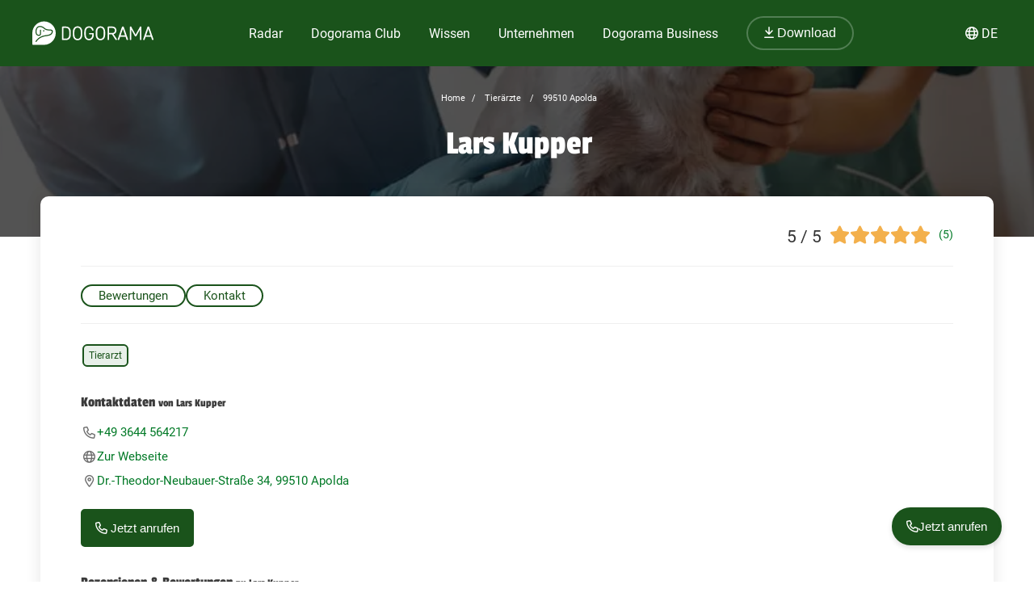

--- FILE ---
content_type: text/html; charset=utf-8
request_url: https://dogorama.app/de-de/tieraerzte/99510_Apolda/Lars_Kupper-Z0mSRl5a4v6LinZ0a93h/
body_size: 131592
content:




<!doctype html>
<html lang="de-de">
	<head>
		<script src="https://cdn.jsdelivr.net/npm/jquery@3.6.0/dist/jquery.min.js" defer></script>
<script async src="https://kit.fontawesome.com/01dfeabcbd.js" crossorigin="anonymous"></script>

<script>
function defer(method) {
    if (window.jQuery) {
        method();
    } else {
        setTimeout(function() { defer(method) }, 50);
    }
}
</script>



<link rel="icon" href="/img/favicon.png" type="image/x-icon">
<meta name="viewport" content="width=device-width, initial-scale=1.0">
<meta name="theme-color" content="#1a531b">
<link rel="stylesheet" href="/assets/styles/main.css">

<meta property="article:publisher" content="https://www.facebook.com/dogoramaapp/" />
<meta property="article:author" content="https://www.facebook.com/dogoramaapp" />
<meta property="fb:app_id" content="335713447060028" />
<meta name="twitter:card" content="summary_large_image" />
<meta name="twitter:creator" content="@DogoramaApp" />
<meta name="twitter:site" content="@DogoramaApp" />

<!-- Custom page type specific Metas -->

    

    
    
   
    
        
            <title>Lars Kupper – Tierärzte in 99510 Apolda – Dogorama App</title>
            <meta property="og:title" content="Lars Kupper – Tierärzte in 99510 Apolda – Dogorama App">
            <meta property="twitter:title" content="Lars Kupper – Tierärzte in 99510 Apolda – Dogorama App">
            
            <link rel="canonical" href="https://dogorama.app/de-de/tieraerzte/99510_Apolda/Lars_Kupper-Z0mSRl5a4v6LinZ0a93h/"/>
        
    
    <meta name="robots" content="max-image-preview:large">
    
    
        <meta name="robots" content="index, follow">
    

    
        <meta name="description" content="Lass dir 5 Rezensionen, ☎ Telefonnummer, Adresse und ⌚ Öffnungszeiten von Lars Kupper anzeigen und erfahre, welche weiteren Tierärzte es in der Nähe gibt.">
        <meta name="og:description" content="Lass dir 5 Rezensionen, ☎ Telefonnummer, Adresse und ⌚ Öffnungszeiten von Lars Kupper anzeigen und erfahre, welche weiteren Tierärzte es in der Nähe gibt.">
        <meta name="twitter:description" content="Lass dir 5 Rezensionen, ☎ Telefonnummer, Adresse und ⌚ Öffnungszeiten von Lars Kupper anzeigen und erfahre, welche weiteren Tierärzte es in der Nähe gibt.">
    

    
        <meta property="og:image" content="https://dogorama.app/img/professions/professions_vet_top.jpg">
        <meta property="twitter:image" content="https://dogorama.app/img/professions/professions_vet_top.jpg">
    

    
        
            <meta property="og:url" content="https://dogorama.app/de-de/tieraerzte/99510_Apolda/Lars_Kupper-Z0mSRl5a4v6LinZ0a93h/">
        
    
    
    <meta property="og:locale" content="de_DE">
    <meta property="og:type" content="article" />
    <meta property="og:site_name" content="Dogorama App" />

    
        <meta name="ICBM" content="51.0252151, 11.50636">
        <meta name="geo.position" content="51.0252151, 11.50636">
        <meta name="geo.placename" content="Apolda, DE">	
    	

<style>
	.cookie-wrapper {
		background: rgba(0,0,0,.6);
		display: flex;
		align-items: center;
   		justify-content: center;
		left: 0;
		position: fixed;
		height: 100%;
		top: 0;
		width: 100%;
		z-index: 999999;
	}
	.cookie-border {
		border-radius: 25px;
		box-shadow: 0 4px 8px rgba(0,0,0,.2);
		background: #017926;
	}
	.cookie-box {
		color: #fff;
		font-size: 14px;
		max-width: 375px;
		width: auto;
		z-index: 1000000;
		margin: 0;
    	padding: 15px;
		display: flex;
		flex-direction: column;
		align-items: center;
		text-align: center;
	}
	.cookie-box:before {
		background-image: url(/img/cookie_banner_dog_top.webp);
		margin-top: -97px;
		text-align: center;
		margin-bottom: 10px;
		display: inline-block;
		background-size: 150px 130px;
		width: 150px;
		height: 130px;
		content: ' ';
	}
	.cookie-box.hidden {
		display:none;
	}
	.cookie-box.cookie-preference {
		max-width: 960px;
	}
	.cookie-box.cookie-preference .container {
		overflow-y: auto;
	}
	.fc-consent-root .fc-faq-header .fc-faq-label {
		color: #3B3B3B;
	}
	.fc-consent-root a {
		color: #1a531b !important;
		text-decoration: underline !important;
	}
	.fc-consent-root .fc-dialog .fc-footer p {
		line-height: 21px !important;
	}
	.fc-button-label {
		background-color: #1a531b;
	}
	@media (min-width: 768px) {
		.cookie-box.cookie-preference {
			max-width: 720px;
		}
	}
	@media (min-width: 576px) {
		.cookie-box.cookie-preference {
			max-width: 540px;
		}
	}
	.cookie-box.cookie-preference .container .cookie-detail-preferences {
		display: flex;
		flex-direction: column;
		align-items: flex-start;
	}
	.cookie-box.cookie-preference .container .cookie-detail-preferences table {
		display: table;
		border-collapse: collapse;
		box-sizing: border-box;
		text-indent: initial;
		border-spacing: 2px;
		border-color: grey;
		text-align: left;
		margin: 10px 0;
	}
	.cookie-box.cookie-preference .container .cookie-detail-preferences table tr {
		border-bottom: 1px solid;
	}
	.cookie-box.cookie-preference .container .cookie-detail-preferences table tr th {
		width: 30%;
	}

	.cookie-headline {
		font-size: 1.625em;
	}
	.btn-accept-all-cookies {
		background: #fff;
    	border-radius: 4px;
    	color: #017926;
		font-family: inherit;
		font-size: 1.25em;
		padding: 0.75em 2em;
		cursor: pointer;
		align-self: stretch;
		margin: 10px 0;
	}
	.btn-accept-selected-cookies {
		background-color: #017926;
		color: #fff;
		font-size: 14px;
		margin: 10px 0 20px 0;
		cursor: pointer;	
	}
	.btn-manage,
	.legal,
	.legal a,
	.btn-back,
	.cookie-box a,
	.cookie-accordion-status-show,
	.cookie-accordion-status-hide {
		color: #aaa;
		cursor: pointer;
		font-size: 11px;
	}
	.checkboxes {
		display: flex;
    	flex-wrap: wrap;
		justify-content: space-around;
	}
	.checkboxes label:nth-child(3) {
		flex-basis: 33%;
	}
	._brlbs-checkbox {
		color: inherit;
		cursor: pointer;
		display: block;
		padding-left: 2em;
		position: relative;
		margin: 6px;
		padding-top: 4px;
	}
	._brlbs-checkbox input {
		position: absolute;
		opacity: 0;
		width: auto;
		z-index: -1;
	}
	._brlbs-checkbox input:disabled~._brlbs-checkbox-indicator {
		background-color: #e6e6e6;
		border-color: #e6e6e6;
	}
	._brlbs-checkbox input:checked:not(:disabled)~._brlbs-checkbox-indicator {
		background-color: #28a745;
		border-color: #28a745;
	}
	
	._brlbs-checkbox ._brlbs-checkbox-indicator {
		background-color: #fff;
		border-color: #a72828;
		border-radius: 4px;

		border-style: solid;
		border-width: 2px;
		padding: 0!important;
		position: absolute;
		left: 0;
		top: 0;
		height: 20px;
		width: 20px;
		transition: 0.25s;
	}
	._brlbs-checkbox input:checked~._brlbs-checkbox-indicator::after {
		opacity: 1;
	}
	._brlbs-checkbox ._brlbs-checkbox-indicator::after {
		content: "";
		border-style: solid;
		border-width: 0 2px 2px 0;
		border-radius: 1px;
		position: absolute;
		left: 5px;
		top: 1px;
		height: 11px;
		width: 6px;
		transform: rotate(45deg);
		opacity: 0;
	}
	.detail-buttons {
		margin: 20px 10px;
		display: flex;
		justify-content: space-between;
		align-content: center;
		align-items: center;
	}
	.detail-buttons .btn-accept-all-cookies {
		margin-right: 10px;
	}
	.cookie-accordion-status-show,
	.cookie-accordion-status-hide {
		align-self: center;
	}
</style>


	
		<!-- Google DSGVO Banner -->
		<script async src="https://pagead2.googlesyndication.com/pagead/js/adsbygoogle.js?client=ca-pub-3015300326157620" crossorigin="anonymous"></script>
	

	<script>	
	window.dataLayer = window.dataLayer || [];
	window.dataLayer.push({
		event: 'SEOCookieOptInGoogleAnalytics',
	});
	</script>

	<script>
		function addTagManager(consent) {
			let gtmScript = document.createElement('script');
			gtmScript.innerHTML = "(function(w,d,s,l,i){w[l]=w[l]||[];w[l].push({'gtm.start':" +
									"new Date().getTime(),event:'gtm.js'});var f=d.getElementsByTagName(s)[0]," +
								"j=d.createElement(s),dl=l!='dataLayer'?'&l='+l:'';j.async=true;j.src=" +
								"'https://www.googletagmanager.com/gtm.js?id='+i+dl;f.parentNode.insertBefore(j,f);" +
								"})(window,document,'script','dataLayer','GTM-5L4F5JK');";
			document.head.appendChild(gtmScript);

			let noScriptTag = document.createElement('noscript');
			noScriptTag.innerHTML = '<iframe src="https://www.googletagmanager.com/ns.html?id=GTM-5L4F5JK"' +
									' height="0" width="0" style="display:none;visibility:hidden"></iframe>';
			document.body.appendChild(noScriptTag);
        }
        
		function deleteCookie(name) {
			document.cookie = name + '=; Max-Age=0; path=/; domain=' + location.host;
        }

        function deleteAnalyticsCookies() {
            var analyticsCookies = ['_ga', '_gid', '_gat', '_gcl_au', 'AMP_TOKEN', '__utma', '__utmt', '__utmb', '__utmc', '__utmz', '__utmv', '__utmx', '__utmxx'];
            analyticsCookies.forEach(function(cookie) {
                deleteCookie(cookie);
            });
        }

		function checkConsent() {
			if (typeof window.__tcfapi === 'function') {
            	window.__tcfapi('addEventListener', 2, function(tcData, success) {
					if (success) {
						if (tcData.eventStatus === 'tcloaded' || tcData.eventStatus === 'useractioncomplete') {
							let hasConsent = tcData.purpose.consents['1']; // '1' steht für das Einwilligungsmerkmal
							if (hasConsent) {
								addTagManager()
							} else {
								deleteAnalyticsCookies();
							}
						}
					}
            	});
			} else {
				deleteAnalyticsCookies();
			}
		}

		// Initiale Überprüfung, wenn die Seite geladen wird
		window.addEventListener('load', function() {
			checkConsent();
		});
	</script>

	<!-- Google Ad Manager -->
	<script async src="https://securepubads.g.doubleclick.net/tag/js/gpt.js"></script>
	<script>
      window.googletag = window.googletag || { cmd: [] };

	  let adIDlist = {
		"Tests-Markenseite-Liste":[250, 360],
		"tests-detail-off-content-left":[160, 600],
		"tests-detail-off-content-right":[160, 600],
		"tests-detail-preisvergleich":[728, 90],
		"tests-detail-post-suggestions":[728, 90],
		"tests-detail-bewertung":[336, 280],
		"tests-detail-mobile-above-preisvergleich":[336, 280],
		"tests-detail-mobile-above-melden":[336, 280],
		"tests-detail-mobile-preisvergleich":[320, 50],
		"tests-detail-mobile-bewertung":[320, 50]
	  }
	  
      googletag.cmd.push(() => {
		let adIDs = Object.keys(adIDlist);
		adIDs.forEach(adID => {
			if ($(`#${adID}`).length) {
				googletag.defineSlot("/22797019667/" + adID, adIDlist[adID], adID).addService(googletag.pubads());
			}
		});
		
		googletag.pubads().collapseEmptyDivs();
    	googletag.enableServices();
      });
    </script>




		<script type="application/ld+json">
	[
		{
			"@context":"https://schema.org",
			"@type":"BreadcrumbList",
			"itemListElement":
			[
				{
					"@type":"ListItem",
					"position":1,
					"name":"Home",
					"item":"https://dogorama.app/de-de/"
				},
				{
					"@type":"ListItem",
					"position":2,
					
						"name":"Tierärzte",
						"item":"https://dogorama.app/de-de/tieraerzte/"
					
				}
				 
				,{
					"@type":"ListItem",
					"position":3,
					"name":"99510 Apolda",
					
						"item":"https://dogorama.app/de-de/tieraerzte/_Apolda/"
						
				}
				
				
				
				
					
						,{
							"@type":"ListItem",
							"position":3,
							"name":"99510_Apolda",
							"item":"https://dogorama.app/de-de/tieraerzte/99510_Apolda/"
						}
						,{
							"@type":"ListItem",
							"position":4,
							"name":"Lars Kupper",
							"item":"https://dogorama.app/de-de/tieraerzte/99510_Apolda/Lars_Kupper-Z0mSRl5a4v6LinZ0a93h/"
						}
					
				
			]
		}
		
			,{
				"@context":"https://schema.org",
				"@type":"VeterinaryCare",
				"image":"/img/professions_vet_top.webp",
				"name":"Lars Kupper",
				"address":"Dr.-Theodor-Neubauer-Straße 34, 99510 Apolda, DE ",
				"location":
				{
					"@type":"Place",
					"latitude":11.50636,
					"longitude":51.0252151
				},
				"telephone":"+49 3644 564217"
				
				,"review":
				[
					
								{
									"@type":"Review",
									"dateModified":"Wed Nov 17 2021 07:13:23 GMT+0000 (Coordinated Universal Time)",
									"datePublished":"Wed Nov 17 2021 07:13:23 GMT+0000 (Coordinated Universal Time)",
									"reviewRating":
									{
										"@type":"Rating",
										"ratingValue":5,
										"worstRating":"1",
										"bestRating":"5"
									},
									"author":
									
													{
														"@type":"Person",
														"name":"Sandy"
													},
													
									
									"description":"Einfach der beste"
								}
								,
								{
									"@type":"Review",
									"dateModified":"Thu Jan 21 2021 18:24:05 GMT+0000 (Coordinated Universal Time)",
									"datePublished":"Thu Jan 21 2021 18:24:05 GMT+0000 (Coordinated Universal Time)",
									"reviewRating":
									{
										"@type":"Rating",
										"ratingValue":5,
										"worstRating":"1",
										"bestRating":"5"
									},
									"author":
									
													{
														"@type":"Person",
														"name":"Moritz"
													},
													
									
									"description":""
								}
								,
								{
									"@type":"Review",
									"dateModified":"Mon Jul 19 2021 17:08:11 GMT+0000 (Coordinated Universal Time)",
									"datePublished":"Mon Jul 19 2021 17:08:11 GMT+0000 (Coordinated Universal Time)",
									"reviewRating":
									{
										"@type":"Rating",
										"ratingValue":5,
										"worstRating":"1",
										"bestRating":"5"
									},
									"author":
									
													{
														"@type":"Person",
														"name":"N!cK!"
													},
													
									
									"description":""
								}
								,
								{
									"@type":"Review",
									"dateModified":"Mon Apr 12 2021 03:50:03 GMT+0000 (Coordinated Universal Time)",
									"datePublished":"Mon Apr 12 2021 03:50:03 GMT+0000 (Coordinated Universal Time)",
									"reviewRating":
									{
										"@type":"Rating",
										"ratingValue":5,
										"worstRating":"1",
										"bestRating":"5"
									},
									"author":
									
													{
														"@type":"Person",
														"name":"Pierre"
													},
													
									
									"description":""
								}
								,
								{
									"@type":"Review",
									"dateModified":"Sun Jul 17 2022 15:37:39 GMT+0000 (Coordinated Universal Time)",
									"datePublished":"Sun Jul 17 2022 15:37:39 GMT+0000 (Coordinated Universal Time)",
									"reviewRating":
									{
										"@type":"Rating",
										"ratingValue":5,
										"worstRating":"1",
										"bestRating":"5"
									},
									"author":
									
													{
														"@type":"Person",
														"name":"Jessica"
													},
													
									
									"description":""
								}
								
				]
					
					,"aggregateRating":
					{
						"@type":"AggregateRating",
						"ratingValue":5,
						"ratingCount":5,
						"reviewCount":1
					}
				
			}
				
		
		
		
		
		
	]
</script>

		<style>

			/* banner */
			.heading_container {
				position: relative;
				height: auto;
				min-height: 100px;
				padding-bottom: 50px;
			}
			.header-overlay {
				content: '';
				position: absolute;
				background-color: #0c0c0c;
				opacity: .5;
				transition: background 0.3s,border-radius 0.3s,opacity 0.3s;
				height: 100%;
				width: 100%;
				top: 0;
				left: 0;
			}

			/* for better position of anchor links */ 
			.anchor {
				visibility: hidden;
				height: 0px !important;
				position: absolute;
				margin: -120px;
			}

			#detail_container {
				z-index: 1;
			}
			#detail_heading_container {
				position: relative;
				z-index: 1;
				padding: 20px;
				text-align: center;
			}
			#detail_heading_container #detail_path_navigation a, #detail_heading_container #detail_path_navigation span {
				font-weight: 400;
				color: #fff;
				font-size: 11px;
			}
			#detail_heading_container h1 {
				margin-top: 10px;
				margin-bottom: 20px;
				font-size: 42px;
				line-height: 50px;
				color: #fff;
			}

			#detail_heading_container h1 span {
				font-size: 24px;
			}

			.meta-data{
				width: 100%;
				border-bottom: 1px solid #efefef;
				min-height: 30px;
				display: flex;
				flex-direction: row-reverse;
				justify-content: space-between;
			}

			.meta-data ul {
				margin: 0px;
				padding: 0px;
			}

			.meta-data .opening_status {
				gap: 5px;
			}

			.meta-data .not-meta-mobile {
				display: block;
			}

			.tags {
				list-style: none;
				padding-left: 0px;
				margin-top: 0px;
				display: flex;
				flex-wrap: wrap;
				margin-top: 10px;
				align-content: center;
				align-items: center;
			}

			.tags li {
				display: inline;
				padding: 3px 6px;
				border-radius: 6px;
				border: 2px solid #1a531b;
				background-color: rgba(37,109,39,0.1);
				color: #1a531b;
				font-size: 12px;
				margin: 5px 2px;
				white-space: nowrap;
				max-height: 22px;
			}

			h2 {
				margin-top: 30px;
				margin-bottom: 10px;
			}

			.rating_container {
				display: flex;
			}

			.rating_stars_container {
				margin-right: 10px;
			}

			.profession_detail_rating_text {
  				font-size: 14px;
				line-height: 25px;
			}

			.profession_detail_rating_stars {
				font-size: 21px;
				color: #333;
				padding-right: 10px;
			}

			.categories {
				display: flex;
				gap: 15px;
				align-content: start;
				align-items: start;
				overflow-y: scroll;
				-ms-overflow-style: none;  /* Internet Explorer 10+ */
    			scrollbar-width: none;
				height: 25px;
  				padding: 10px 0px 20px;
				margin-bottom: 10px;
				border-bottom: 1px solid #efefef;
			}

			.categories::-webkit-scrollbar {
				display: none;  /* Safari and Chrome */
			}

			.categories span.active {
				background-color: #1a531b;
				padding: 3px 20px;
				border-radius: 25px;
				color: #fff;
				border: 1px solid #1a531b;
			}

			.categories span:hover {
				background-color: #1a531b;
				color: #fff;
			}

			.categories span {
				background-color: transparent;
				padding: 3px 20px;
				border-radius: 25px;
				color: #1a531b;
				border: 2px solid #1a531b;
				cursor: pointer;
			}

			.profession_detail_description_container {
				/*margin-top: 15px;*/
			}

			#detail_description p {
  				margin-bottom: 20px;
			}

			#show-more-text {
				cursor: pointer;
			}

			.contact-option {
				padding: 10px 15px;
				margin-bottom: 15px;
			}

			/* Angebote */
			#offers {
				padding-left: 0px;
				padding-right: 0px;
			}

			#offers .multi_list_row {
				display: flex;
				gap: 10px;
				flex-wrap: wrap;
  				align-items: stretch;
			}

			#offers .multi_list_row .appointment_container {
				flex-basis: calc(33% - 22px);
  				padding-bottom: 0px;
			}

			/* contact */
			.contact_entry {
				display: flex;
				flex-direction: row;
				gap: 20px;
			}

			.contact_entry i {
				width: 20px;
				text-align: center;
			}

			/* move to main.scss
			.appointment_container.small_appointment_container {
				margin: 0px;
				padding: 10px !important;
			}

			.appointment_container.small_appointment_container a {
				display: flex;
				gap: 15px;
			}

			.appointment_container.small_appointment_container a > div {
				display: flex;
  				flex-direction: column;
				text-align: left;
			}

			.appointment_container.small_appointment_container .appointment_image {
				width: 100%;
				max-width: 100px;
				height: 100px;
				border-radius: 5px;
			}

			.appointment_container.small_appointment_container .appointment_heading {
				word-break: break-word;
  				hyphens: auto;
			}

			/* end */
			
			/* Reviews */
			.review-item {
				margin-bottom: 20px;
				padding: 10px 20px 10px 10px;
				background-color: #fafafa;
				border-radius: 10px;
			}

			.review-image span {
				line-height: 150px;
				text-align: center;
				width: 150px;
				display: block;
				font-size: 32px;
			}

			.review-content {
				width: 100%;
				gap: 20px;
			}

			.review-content .content-text {
				margin-bottom: 10px;
				padding-left: 30px;
				font-size: 14px;
				line-height: 21px;
			}

			.review-content .content-text::before {
				content: '"';
				font-family: "Passion One",sans-serif;
				font-size: 90px;
				line-height: 0px;
				position: absolute;
				margin-top: 32px;
				color: #D2E1D3;
				z-index: 0;
				width: 40px;
				display: inline-block;
				margin-left: -32px;
			}

			.review-content .content-text span {
				z-index: 2;
				position: relative;
			}

			.review-item .rating {
				padding-left: 30px;
				margin-top: -5px;				
				display: flex;
				align-content: center;
				align-items: center;
				justify-content: space-between;
			}

			.review-item .rating i.fa-triangle-exclamation{
				cursor: pointer;
			}

			.reviewer-name {
				font-style: italic;
				font-size: 12px;
				color: #757575;
			}

			.rate_now_button {
				margin-top: 20px;
			}
			
			@media (min-width:1024px)
    		{
				.edit_opening_hours_button
				{
					width: calc(50% - 10px);
					margin-right: 10px;
				}
				.verify_opening_hours_button
				{
					margin-left: 10px;
					width: calc(50% - 10px)
				}
				.rate_now_button
				{
					width: 50%;
					margin-right: 0;
				}

				.profession_detail_content {
					margin-top: 15px;
				}
			}
			@media (min-width:768px) and (max-width:1023px)
    		{
				.edit_opening_hours_button
				{
					width: calc(50% - 10px);
					margin-right: 10px;
				}
				.verify_opening_hours_button
				{
					margin-left: 10px;
					width: calc(50% - 10px)
				}
				.rate_now_button
				{
					width: 50%;
					margin-right: 0;
				}

				#offers .multi_list_row .appointment_container {
					flex-basis: calc(50% - 22px);
				}
			}
			@media (max-width:767px) 
			{

				h2 {
					margin-top: 20px;
				}

				.meta-data {
					flex-direction: row-reverse;
				}

				.meta-data.mobile-center {
					justify-content: center;
				}

				.meta-data .rating_container.mb20{
					margin-bottom: 10px;
				}

				.meta-data .profession_detail_rating_stars {
					font-size: 16px;
				}

				.meta-data .professions .star {
					width: 17px;
  					height: 22px;
				}

				.meta-data .contact_entry {
					margin: 0px;
				}

				.meta-data .opening_status {
					font-size: 12px;
				}

				.meta-data .not-meta-mobile {
					display: none;
				}

				.opening_information_heading_container
				{
					margin-top: 30px;
				}
				.opening_information_button_container
				{
					flex-direction: column;
					margin-bottom: 20px;
					gap: 5px;
				}

				.rate_now_button {
					margin-bottom: 15px;
				}

				.edit_opening_hours_button
				{
					margin-bottom: 0px;
				}
				.verify_opening_hours_button
				{
					margin-top: 10px;
				}

				.categories {
					width: 100%;
					padding-right: 20px;
					padding-top: 3px;
					padding-bottom: 15px;

				}

				#offers .multi_list_row .appointment_container {
  					flex-basis: 100%;
				}

				.contact_entry {
					margin: 15px 0px;
				}

				.contact_entry a, .contact_entry span {
					line-height: 20px;
				}

				button.floating-button {
					width: auto !important;
					padding: 19px 17px;
				}
			}

			body
			{
				background-color: white;
			}
			.content
			{
				color: #3B3B3B;
			}
			
			
			.rate_now_button, .show_route_button
			{
				cursor: pointer;
				width: 100%;
				max-width: 500px;
				display: block;
			}

			.rate_now_button button, .show_route_button button {
				width: 100%;
			}

			.edit_opening_hours_button
			{
				border: 1px solid;
				text-align: center;
				display: block;
				padding: 10px 20px;
				border-color: #017926;
				color: #017926;
				border-radius: 2px;
				line-height: 13px;
				font-weight: 500;
			}
			.verify_opening_hours_button
			{
				border: 1px solid;
				text-align: center;
				display: block;
				padding: 10px 20px;
				border-color: #017926;
				color: #017926;
				border-radius: 2px;
				line-height: 13px;
				font-weight: 500;
			}
			.opening_information_button_container
			{
				font-size: 13px;
				width: 100%;
				display: flex;
				justify-content: space-between;
				box-sizing: border-box;
			}
			.opening_information_heading_container
			{
				display: flex;
				flex-wrap: wrap;
			}
			#opening_hours_title
			{
				margin-bottom: 20px;
			}
			.contact_entry
			{
				color: rgb(110, 110, 110);
				line-height: 2;
			}
			.contact_entry a
			{
				color:#017926
			}
		</style>
	</head>
	<body>
		<style>
    /* Navbar */
	header {
		height: 80px;
		margin-bottom: -1px;
	}
	.nav {
		/*align-self: flex-end;*/
		justify-content: space-between;
		align-items: center;
		width: fit-content;
		height: fit-content;
		height: 100%;
		display: flex;
		padding-right: 20px;
	}
	.nav a, .nav span {
		text-decoration: none;
		color: #ffffff;
	}
	.nav span {
		cursor: pointer;
	}
	.navbar {
		display: flex;
		flex-direction: column;
		justify-content: center;
		background-color: #1a531b;
		color: #ffffff;
		width: calc(100% - 40px);
		margin: 0%;
		padding: 20px;
		position: fixed;
		top:0;
		z-index: 99;
	}

	.nav-item button {
		border-radius: 25px;
		font-size: 18px;
		padding: 10px 30px;
		border: 2px solid rgba(210,225,211,0.3);
		background-color: #1a531b !important;
	}

	.nav-item button:hover {
		border-color: rgba(210,225,211,0.5) !important;
	}

	#navbar_content {
		margin-left: auto;
		margin-right: auto;
		width: 100%;
		justify-content: space-between;
		max-width: 1920px;
		display: flex;
		box-sizing: border-box;
		align-items: center;
	}

	.nav-item {
		font-size: 21px;
		position: relative;
		margin-right: 90px;
	}

	.nav-item:last-child {
		margin-right: 0px;
	}

	.nav-item > a, .nav-item > span {
		padding: 0px 5px 2px 5px;
		transition: all 0.3s ease;
	}

	.nav-item.active > a, .nav-item:hover > a, .nav-item.active > span  {
		background: linear-gradient(0deg, rgba(1, 121, 38, 0) 0%, rgba(210,225,211,0) 16%, rgba(210,225,211,0.3) 16%, rgba(210,225,211,0.3) 41%, rgba(210,225,211,0) 41%);
	}

	.nav-item:hover > a.no-underline {
		background: none !important;
	}

	/* Sub menu */
	.sub-menu {
		background-color: #fff;
		box-shadow: 0px 3px 6px rgba(0,0,0,0.16);
		border-radius: 0px 6px 6px 6px;
		padding: 20px;
		min-width: 150px;
		position: absolute;
		margin-top: -3px;
		display: none;
	}

	.sub-menu .sub-menu-title {
		font-size: 14px;
		padding-top: 5px;
		border-top: 1px solid #cccccc;
		color: #666666;
		width: 100%;
		display: block;
		margin-top: 10px;
	}

	.sub-menu ul {
		margin: 0px;
		padding: 0px 50px 0px 0px;
	}

	.sub-menu ul li {
		list-style: none;
	}

	.sub-menu ul ul li {
		padding-left: 15px;
		list-style: disclosure-closed;
	}

	.sub-menu ul ul li a::marker {
		color: #D2E1D3;
	}

	.sub-menu ul ul li a {
		display: list-item;
	}

	.sub-menu li a {
		color: #017926 !important;
		font-size: 15px;
		padding: 5px 0px;
		display: block;
		white-space: nowrap;
		display: inline-flex;
	}

	.sub-menu ul li.active > a, .sub-menu ul li:hover > a {
		background: linear-gradient(0deg, rgba(1, 121, 38, 0) 0%, rgba(255, 0, 255, 0) 25%, #D2E1D3 25%, #D2E1D3 41%, rgba(1, 121, 38, 0) 41%);
		padding-bottom: 2px;
		margin-bottom: 3px;
	}

	.sub-menu#sub-menu-language {
		right: 0;
		min-width: 50px;
		border-radius: 6px 0px 6px 6px;
	}

	.sub-menu#sub-menu-language ul {
		padding: 0px;
	}

	#language-switcher.nav-item {
		cursor: pointer;
	}

	@media screen and (max-width:1600px) {
		.nav-item {
  			margin-right: 50px;
		}
    }
    

    @media screen and (max-width:1400px) {
		.nav-item {
  			margin-right: 25px;
			font-size: 16px;
		}

		.nav-item button {
			font-size: 16px;
			padding: 10px 20px;
		}
    }

	@media screen and (max-width:1023px) {
		.navbar.mobile-open {
			background-color: #1a531b !important;
		}

		.mobile-open .logobox {
			padding-left: 25px;
		}

		.logobox img {
			width: 120px;
			height: auto;
			margin-top: 5px;
		}

		#burgermenu, #download {
			background-color: transparent;
			border: none;
			padding: 10px 0px;
			font-weight: 400;
			width: auto;
			color: #ffffff !important;
		}
		#download a {
			color: #ffffff;
			font-size: 15px;
		}
		#burgermenu {
			font-size: 20px;
			z-index: 200;
			background-color: #1a531b;
			color: #ffffff !important;
			transition: none;
		}
		#download i {
			margin-right: 10px;
			font-size: 20px;
		}
		.nav {
			display: none;
			position: absolute;
			background-color: #1a531b;
			top: 0;
			left: 0;
			right: 0;
			bottom: 0;
			width: 100%;
			min-height: calc(100vh - 150px);
			padding-bottom: 150px;
			z-index: -1;
			overflow: scroll;
			margin-top: 80px;
		}

		.nav-item {
			margin: 20px 20px 0px 20px;
		}

		.nav-item.active > a, .nav-item:hover > a, .nav-item.active > span, .nav-item:hover > span {
			background: none;
			background-color: #539548;
		}

		.nav-item > a, .nav-item > span {
			background-color: #539548 !important;
			border-radius: 20px;
			padding: 5px 30px;
			display: flex;
			font-size: 21px;
			letter-spacing: 1px;
		}

		.nav-item > a i, .nav-item > span i {
			padding-right: 15px;
			line-height: 28px;
		}

		.sub-menu {
			display: block;
			background-color: transparent;
			padding: 20px 30px;
			min-width: 150px;
			box-shadow: none;
			border-radius: 0px;
			position: relative;
			padding-bottom: 0px;
		}

		.sub-menu .sub-menu-title {
			color: #D2E1D3;
			border-color: #D2E1D3;
		}

		.sub-menu ul {
			padding: 0px;
		}

		.sub-menu li {
			width: 100%;
		}

		.sub-menu li a {
			color: #fff !important;
			font-size: 18px;
			width: 100%;
			align-items: center;
			gap: 10px;
		}

		.sub-menu ul li:hover > a {
			background: none;
		}

		.sub-menu ul li.active > a {
			background: linear-gradient(0deg, rgba(1, 121, 38, 0) 0%, rgba(255, 0, 255, 0) 25%, #539548 25%, #539548 41%, rgba(1, 121, 38, 0) 41%);
			width: auto;
		}

		.sub-menu ul ul li {
			list-style: none;
			padding-left: 0px;
		}

		.fixed-position {
			overflow: hidden;
		}

		#language-switcher-mobile {
			width: auto;
			font-size: 15px;
		}

		.sub-menu#sub-menu-language-mobile {
			position: absolute;
			background-color: #fff;
			top: 75px;
			right: 0px;
			padding: 10px 20px;
			border-radius: 0px 0px 0px 20px;
			box-shadow: 0px 0px 6px rgba(0,0,0,0.24);
			display: none;
		}

		#sub-menu-language-mobile ul li a {
			color: #017926 !important;
			font-size: 15px;
			cursor: pointer;
		}

		#sub-menu-language-mobile ul li.active > a {
			background: linear-gradient(0deg, rgba(1, 121, 38, 0) 0%, rgba(255, 0, 255, 0) 25%, #D2E1D3 25%, #D2E1D3 41%, rgba(1, 121, 38, 0) 41%);
		}
	}

    @media only screen and (max-device-width: 767px) {
        
    }

    @media screen and (max-width:767px) {
		header {
			z-index: 1000;
			position: relative;
			height: 70px;
		}

		header hr.dogorama-green-light {
			border: 1px solid #539548;
		}

		.nav {
			margin-top: 70px;
		}

		.navbar {
			padding: 13px 20px;
		}

		.mobile-buttons {
			display: flex;
			flex-direction: row;
			gap: 10px;
		}

		.mobile-buttons button span {
			display: none;
		}
    }

</style>

<script type="text/javascript">

	window.addEventListener('resize',function(){
		if(window.innerWidth >= 1023){
			document.getElementsByClassName('nav')[0].style.display = 'flex';
		}else{
			document.getElementsByClassName('nav')[0].style.display = 'none';
			document.getElementById("burgermenu").innerHTML = "<i class='fa-solid fa-bars'></i>";
			document.getElementsByClassName('navbar')[0].classList.remove("mobile-open");
			document.getElementsByTagName('body')[0].classList.remove("fixed-position");
		}
	})

	/** Fontawesome async **/
	//<![CDATA[ 
	function loadCSS(e, t, n) { 
		"use strict"; 
		var i = window.document.createElement("link"); 
		var o = t || window.document.getElementsByTagName("script")[0]; 
		i.rel = "stylesheet"; 
		i.href = e; i.media = "only x"; 
		o.parentNode.insertBefore(i, o); 
		setTimeout(function () { 
			i.media = n || "all" }) 
		}
		loadCSS("/assets/styles/fontawesome.justusedicons.min.css"); // use all.min.css from subsetter
	//]]> 

	/* submenu */
	function toggleSubmenu(id, visibility){
		var submenu = document.getElementById('sub-menu-' + id);
		if(visibility == 'show') {
			submenu.style.display = 'flex'
		} else {
			submenu.style.display = 'none'
		}
	}

	function toggleLanguageSwitcherMobile(){
		let languageSwitcher = $('.sub-menu#sub-menu-language-mobile')
		languageSwitcher.toggle()
	}

	function toggleMobilemenu() {
		var navbar = document.getElementsByClassName('navbar')[0];
		var navmenu = document.getElementsByClassName('nav')[0];
		if(navmenu.style.display == 'none' || navmenu.style.display == '' ) {
			navmenu.style.display = 'block';
			document.getElementById("burgermenu").innerHTML = "<i class='fa-solid fa-xmark'></i>";
			navbar.classList.add("mobile-open");
			document.getElementsByTagName('body')[0].classList.add("fixed-position");
		} else {
			navmenu.style.display = 'none';
			document.getElementById("burgermenu").innerHTML = "<i class='fa-solid fa-bars'></i>";
			navbar.classList.remove("mobile-open");
			document.getElementsByTagName('body')[0].classList.remove("fixed-position");
		}
	}

	/* Language switcher, open current page in selected language */
	function changeLanguage(lang) {
		var currentUrl = window.location.href
		// let langString = currentUrl.split('/').slice(4, 5).join('/')
		var newUrl = currentUrl.replace(/\/(de-de|de-at|de-ch|en-gb)\//, lang)
		window.location = newUrl
	}
</script>

<header class="">
	
					<script>loadCSS("https://cdn.jsdelivr.net/npm/featherlight@1.7.14/release/featherlight.min.css")</script>
					<script>loadCSS("https://cdn.jsdelivr.net/npm/featherlight@1.7.14/release/featherlight.gallery.min.css")</script>
					<script src="https://cdn.jsdelivr.net/npm/featherlight@1.7.14/release/featherlight.min.js" type="text/javascript" charset="utf-8" defer></script>
					<script src="https://cdn.jsdelivr.net/npm/featherlight@1.7.14/release/featherlight.gallery.min.js" type="text/javascript" charset="utf-8" defer></script>
				

	<div class="navbar">
		<div id="navbar_content">
			<button class="mobile" id="burgermenu" name="burgermenu" aria-label="burgermenu" onclick="toggleMobilemenu()"><i class="fa-solid fa-bars"></i></button>
			<div class="logobox">
				
					<a href="/de-de/" aria-label="dogorama-logo"><img alt="Dogorama-Logo" width="150" height="30" src="/img/logo/logo_dogorama-white.svg" alt="Dogorama"></a>
				
			</div>
			<div class="nav" role="navigation" aria-label="Main">
				<div class="nav-item " onmouseover="toggleSubmenu('radar', 'show')" onmouseout="toggleSubmenu('radar', 'hide')">
					<a href="/de-de/hunderadar/"><i class="fa-regular fa-radar mobile"></i> Radar</a>
					<div id="sub-menu-radar" class="sub-menu" role="navigation" aria-label="Sub-Navigation Radar">
						<ul>
							<li  ><a href="/de-de/giftkoeder/">Giftköder</a></li>
							<li  ><a href="/de-de/auslaufgebiete/">Auslaufgebiete</a></li>
							<li  ><a href="/de-de/treffen/">Hundetreffen</a></li>
							<li  ><a href="/de-de/suchmeldungen/" >Hund vermisst</a></li>
							<li  ><a href="/de-de/gruppen/" >Gruppen</a></li>
							<li  ><a href="/de-de/wettbewerbe/" >Wettbewerbe</a></li>
							<li  ><a href="/de-de/staedte/" >Deine Stadt mit Hund</a></li>
						</ul>
					</div>
				</div>
				
				<div class="nav-item " onmouseover="toggleSubmenu('club', 'show')" onmouseout="toggleSubmenu('club', 'hide')">
					<a href="/de-de/club/"><i class="fa-regular fa-paw mobile"></i> Dogorama Club</a>
					<div id="sub-menu-club" class="sub-menu" role="navigation" aria-label="Sub-Navigation Dogorama Club">
						<ul>
							<li  ><a href="/de-de/club/">Dogorama Club</a></li>
							<li  ><a href="/de-de/club/akademie/">Dogorama Akademie</a></li>
							<li  ><a href="/de-de/wissenswoche/">Dogorama Wissenswoche</a></li>
							<li ><a href="/de-de/versicherungen/">Dogorama Hunde-Versicherungen</a></li>
						</ul>
					</div>
				</div>
				
				<div class="nav-item " onmouseover="toggleSubmenu('wissen', 'show')" onmouseout="toggleSubmenu('wissen', 'hide')">
					<span><i class="fa-regular fa-graduation-cap mobile"></i> Wissen</span>
					<div id="sub-menu-wissen" class="sub-menu" role="navigation" aria-label="Sub-Navigation Wissen">
						<ul>
							<li  ><a href="/de-de/forum/">Forum</a></li>
							<li  ><a href="/de-de/blog/">Blog</a></li>
							<li  ><a href="/de-de/hundefuehrerschein/">Hundeführerschein</a></li>
							<ul>
								<span class="sub-menu-title">Dogorama Testberichte</span>
								<li  ><a href="/de-de/tests/hundefutter/">Hundefutter Tests</a></li>
								<li><a href="/de-de/tests/hundezubehoer/">Hundezubehör Tests</a></li>
							</ul>
						</ul>
					</div>
				</div>
				<div class="nav-item " onmouseover="toggleSubmenu('unternehmen', 'show')" onmouseout="toggleSubmenu('unternehmen', 'hide')">
					<span><i class="fa-regular fa-shopping-bag mobile"></i> Unternehmen</span>
					<div id="sub-menu-unternehmen" class="sub-menu sub-menu-double" role="navigation" aria-label="Sub-Navigation Unternehmen">
						<ul class="sub-menu-half">
							
								<li  ><a href="/de-de/hundeschulen/" >
									
										Hundeschulen
									
								</a></li>
							
								<li class="active" ><a href="/de-de/tieraerzte/" >
									
										Tierärzte
									
								</a></li>
							
								<li  ><a href="/de-de/hundeshops/" >
									
										Hundeshops
									
								</a></li>
							
								<li  ><a href="/de-de/medizinische-dienstleistungen/" >
									
										Medizinische Dienstleistungen
									
								</a></li>
							
								<li  ><a href="/de-de/ernaehrungsberater/" >
									
										Ernährungsberater
									
								</a></li>
							
								<li  ><a href="/de-de/hundefriseure/" >
									
										Hundefriseure
									
								</a></li>
							
						</ul>
						<ul class="sub-menu-half">
							
								<li  ><a href="/de-de/hundepensionen/" >
									
										Hundepensionen
									
								</a></li>
							
								<li  ><a href="/de-de/gassi-service/" >
									
										Gassi-Services
									
								</a></li>
							
								<li  ><a href="/de-de/tierfotografie/" >
									
										Tierfotografen
									
								</a></li>
							
								<li  ><a href="/de-de/tierheime/" >
									
										Tierheime
									
								</a></li>
							
								<li  ><a href="/de-de/tierbestatter/" >
									
										Tierbestatter
									
								</a></li>
							
								<li  ><a href="/de-de/weitere-unternehmen/" >
									
										Weitere Unternehmen
									
								</a></li>
							
						</ul>
					</div>
				</div>
				<div class="nav-item " onmouseover="toggleSubmenu('business', 'show')" onmouseout="toggleSubmenu('business', 'hide')">
					<a href="/de-de/business/ads/"><i class="fa-regular fa-briefcase mobile"></i> Dogorama Business</a>
					<div id="sub-menu-business" class="sub-menu" role="navigation" aria-label="Sub-Navigation Dogorama Business">
						<ul>
							<li  ><a href="/de-de/business/">Unternehmensprofil</a></li>
							<li  ><a href="/de-de/business/ads/">Dogorama Ads</a></li>
							<hr class="mobile dogorama-green-light" />
							<li class="mobile dogorama-green"><a class="no-underline dogorama-green" href="/download/"><i class="fa-regular fa-arrow-down-to-line"></i> Download</a></li>
						</ul>
					</div>
				</div>
				<div class="nav-item not-mobile">
					
						<a class="no-underline" href="/download/"><button><i class="fa-regular fa-arrow-down-to-line"></i> Download</button></a>
					
				</div>
			</div>

			<!-- sprachwechsler -->
			<div class="nav-item not-mobile" id="language-switcher" onmouseover="toggleSubmenu('language', 'show')" onmouseout="toggleSubmenu('language', 'hide')">
				<div><i class="fa-regular fa-globe"></i> <span>DE</span></div>
				<div id="sub-menu-language" class="sub-menu" role="navigation" aria-label="Sub-Navigation Sprache">
					<ul>
						<li class="active"><a onclick="changeLanguage('/de-de/')">🇩🇪 Deutsch (DE)</a></li>
						<li ><a onclick="changeLanguage('/de-at/')">🇦🇹 Deutsch (AT)</a></li>
						<li ><a onclick="changeLanguage('/de-ch/')">🇨🇭 Deutsch (CH)</a></li>
						
						<li ><a onclick="changeLanguage('/en-gb/')">🇬🇧 English (GB)</a></li>
						
					</ul>
				</div>
			</div>

			<div class="mobile-buttons mobile">
				
					<button id="download"><a href="/download/"><i class="fa-regular fa-arrow-down-to-line"></i> <span>Download</span></a></button>
				
				<button id="language-switcher-mobile" onclick="toggleLanguageSwitcherMobile()"><i class="fa-regular fa-globe"></i> <span>DE</span></button>
				<div id="sub-menu-language-mobile" class="sub-menu" role="navigation" aria-label="Sub-Navigation Sprache">
					<ul>
						<li class="active"><a onclick="changeLanguage('/de-de/')">🇩🇪 Deutsch (DE)</a></li>
						<li ><a onclick="changeLanguage('/de-at/')">🇦🇹 Deutsch (AT)</a></li>
						<li ><a onclick="changeLanguage('/de-ch/')">🇨🇭 Deutsch (CH)</a></li>
						
						<li ><a onclick="changeLanguage('/en-gb/')">🇬🇧 English (GB)</a></li>
						
					</ul>
				</div>
			</div>
		</div>
	</div>
	
</header>

<!--



<style>
    #promo-banner {
        height: 100px;
        background-color: #539548;
        z-index: 100;
        position: relative;
    }

    #promo-banner.auto-height {
        height: auto !important;
    }

    #promo-banner.sticky {
        position: fixed !important;
        width: 100%;
        z-index: 30;
    }

    #promo-banner.sticky.top {
        top: 80px;
    }

    #promo-banner.sticky.bottom {
        bottom: 0px;
    }

    #promo-banner.not-sticky, #promo-banner.sticky.not-sticky {
        position: relative !important;
    }

    #promo-banner img {
        height: calc(100% + 100px);
        margin-bottom: 100px;
        transition: height 0.15s ease;
    }

    #promo-banner.sticky img {
        height: calc(100% - 10px);
        margin-bottom: -10px;
        max-width: 200px;
    }

    #promo-banner #promo-text {
        font-family: "Passion One",sans-serif;
        font-size: 32px;
        text-align: center;
        display: block;
        z-index: 4;
    }

    #promo-banner #promo-text span {
        display: inline;
    }

    #promo-banner #promo-text.small-text {
        font-size: 15px;
        font-family: 'Roboto', sans-serif;
    }

    #promo-banner-content {
        width: 100%;
        max-width: 1900px;
        display: flex;
        flex-direction: row;
        align-content: center;
        align-items: center;
        justify-content: space-evenly;
        height: 100%;
        margin: auto;
    }

    #promo-banner-content button {
        background-color: #F3B04C;
        border-color: #F3B04C;
        text-shadow: 0px 1px 3px rgba(0,0,0,0.3);
        box-shadow: 0px 2px 6px rgba(0,0,0,0.2);
        font-weight: 700;
        z-index: 4;
        margin-left: 20px;
        margin-right: 20px;
    }

    #promo-banner #timer {
        color: #fff;
        font-size: 32px;
    }

    #promo-banner #timer span {
        font-size: 26px;
    }

    footer.footer {
        padding-bottom: 100px;
    }

    #promo-banner .prm-btn {
        color: #222222;
        text-shadow: none;
    }

    @media screen and (max-width:1440px) {
        #promo-banner #promo-text {
            font-size: 28px;
        }
    }

    @media screen and (max-width:1023px) {
        #promo-banner-content {
            padding: 0px 10px;
            width: calc(100% - 20px);
        }

        #promo-banner img {
            height: calc(100% + 20px);
            margin-bottom: 20px;
        }

        #promo-banner #promo-text {
            font-size: 26px;
        }

        #promo-banner-content button {
            display: none;
        }

        #promo-banner-content .text-btn.mobile {
            color: #fff;
            font-size: 14px;
            text-decoration: underline;
        }
    }

    @media screen and (max-width:767px) {

        #promo-banner {
            height: 110px;
        }

        #promo-banner.sticky.top {
            top: 70px;
        }

        #promo-banner #promo-text {
            font-size: 21px;
            line-height: 21px;
            padding-top: 5px;
            margin-bottom: 0px;
        }

        #promo-banner #promo-text span.not-mobile {
            display: none;
        }

        #promo-banner.sticky #promo-banner #promo-text {
            padding-top: 5px;
        }

        #promo-banner-content {
            flex-direction: column;
        }

        #promo-banner #timer {
            margin-top: -5px;
            margin-bottom: -10px;
            font-size: 21px;
            display: flex;
            flex-direction: row;
            padding: 10px 0px;
            align-content: center;
            align-items: baseline;
            gap: 5px;
        }

        #promo-banner #timer .smaller-text {
            font-size: 14px;
        }

        #promo-banner img {
            display: none;
        }
    }
    
</style>

<div id="promo-banner" class="back back-orange sticky bottom auto-height wissenswoche">
    <a href="/de-de/wissenswoche/">
        <div id="promo-banner-content">
            <p id="promo-text" class="invert big-text">🎓 Die Dogorama Wissenswoche</p><p id="timer"></p><button class="prm-btn not-mobile">Jetzt KOSTENLOS anmelden</button> <span class="text-btn mobile">👉 Jetzt KOSTENLOS anmelden</span>
        </div>
    </a>
</div>

<script>

    isFixed = "true"
    withTimer = "true"
    expiredText = "🍿 läuft gerade"

    if(!isFixed == 'true'){
        $('#promo-banner').addClass('not-sticky')

        window.onscroll = function() {myFunction()};
            var header = document.getElementById("promo-banner");
            var sticky = header.offsetTop;
            var sticky2 = sticky - 80;
            
            function myFunction() {
            if (window.pageYOffset > sticky2) {
                header.classList.add("sticky");
            } else {
                header.classList.remove("sticky");
            }
        }
    }

    if(withTimer == 'true'){

        let endTime = "2025-09-15T18:30:00"

        // Set the date we're counting down to
        var countDownDate = new Date(endTime).getTime();

        // Update the count down every 1 second
        var x = setInterval(function() {

        // Get today's date and time
        var now = new Date().getTime();

        // Find the distance between now and the count down date
        var distance = countDownDate - now;

        // Time calculations for days, hours, minutes and seconds
        var days = Math.floor(distance / (1000 * 60 * 60 * 24));
        var hours = Math.floor((distance % (1000 * 60 * 60 * 24)) / (1000 * 60 * 60));
        var minutes = Math.floor((distance % (1000 * 60 * 60)) / (1000 * 60));
        var seconds = Math.floor((distance % (1000 * 60)) / 1000);

        // Display the result in the element with id="demo"
        let timerText = ''
        if(days > 0){
            timerText += days + " <span class='smaller-text'>Tage</span> "
        }
        if(hours > 0){
            timerText += hours + " <span class='smaller-text'>Std.</span> "
        }

        timerText += minutes + " <span class='smaller-text'>Min.</span> "
        timerText += seconds + " <span class='smaller-text'>Sek.</span>"

        document.getElementById("timer").innerHTML = timerText;

        // If the count down is finished, write some text
        if (distance < 0) {
            clearInterval(x);
            document.getElementById("timer").innerHTML = "<span>" + expiredText || "abgelaufen" + "</span>";
        }
        }, 1000);
    }
</script>

-->

		
		
		<div class="content professions vet">
				<div class="heading_container detail_page_heading_container"  style="background-image: linear-gradient(rgba(0, 0, 0, 0.4), rgba(0, 0, 0, 0.4)),url('/img/professions/professions_vet_top.webp ');">
					&nbsp;
					<div id="detail_heading_container">
						<div id="detail_path_navigation">
							<a class="detail_path_navigation_item " href="/de-de/">Home </a><a class="detail_path_navigation_item" href="/de-de/tieraerzte/"> Tierärzte </a>
							
								<a class="detail_path_navigation_item" href="/de-de/tieraerzte/99510_Apolda/"> 99510 Apolda </a>
							
						</div>
						<h1  id="detail_heading" class="heading invert detail_path_navigation_item">
							Lars Kupper
						</h1>
					</div>
					<div class="header-overlay"></div>
				</div>
			<div id="detail_container">
				<div class="meta-data mobile-center">
					
					
						<div class="rating_container mb20">
							<div class="profession_detail_rating_stars">
								<span>5 / 5</span>
							</div>
							<div class="rating_stars_container ">
								
								
									
									<div class="star_container">
										<svg class="star" viewBox="0 0 576 512" title="star">
											<path d="M259.3 17.8L194 150.2 47.9 171.5c-26.2 3.8-36.7 36.1-17.7 54.6l105.7 103-25 145.5c-4.5 26.3 23.2 46 46.4 33.7L288 439.6l130.7 68.7c23.2 12.2 50.9-7.4 46.4-33.7l-25-145.5 105.7-103c19-18.5 8.5-50.8-17.7-54.6L382 150.2 316.7 17.8c-11.7-23.6-45.6-23.9-57.4 0z" />
										</svg>
										<div class="cover" style="width: 0%;"></div>
									</div>
									
								
									
									<div class="star_container">
										<svg class="star" viewBox="0 0 576 512" title="star">
											<path d="M259.3 17.8L194 150.2 47.9 171.5c-26.2 3.8-36.7 36.1-17.7 54.6l105.7 103-25 145.5c-4.5 26.3 23.2 46 46.4 33.7L288 439.6l130.7 68.7c23.2 12.2 50.9-7.4 46.4-33.7l-25-145.5 105.7-103c19-18.5 8.5-50.8-17.7-54.6L382 150.2 316.7 17.8c-11.7-23.6-45.6-23.9-57.4 0z" />
										</svg>
										<div class="cover" style="width: 0%;"></div>
									</div>
									
								
									
									<div class="star_container">
										<svg class="star" viewBox="0 0 576 512" title="star">
											<path d="M259.3 17.8L194 150.2 47.9 171.5c-26.2 3.8-36.7 36.1-17.7 54.6l105.7 103-25 145.5c-4.5 26.3 23.2 46 46.4 33.7L288 439.6l130.7 68.7c23.2 12.2 50.9-7.4 46.4-33.7l-25-145.5 105.7-103c19-18.5 8.5-50.8-17.7-54.6L382 150.2 316.7 17.8c-11.7-23.6-45.6-23.9-57.4 0z" />
										</svg>
										<div class="cover" style="width: 0%;"></div>
									</div>
									
								
									
									<div class="star_container">
										<svg class="star" viewBox="0 0 576 512" title="star">
											<path d="M259.3 17.8L194 150.2 47.9 171.5c-26.2 3.8-36.7 36.1-17.7 54.6l105.7 103-25 145.5c-4.5 26.3 23.2 46 46.4 33.7L288 439.6l130.7 68.7c23.2 12.2 50.9-7.4 46.4-33.7l-25-145.5 105.7-103c19-18.5 8.5-50.8-17.7-54.6L382 150.2 316.7 17.8c-11.7-23.6-45.6-23.9-57.4 0z" />
										</svg>
										<div class="cover" style="width: 0%;"></div>
									</div>
									
								
									
									<div class="star_container">
										<svg class="star" viewBox="0 0 576 512" title="star">
											<path d="M259.3 17.8L194 150.2 47.9 171.5c-26.2 3.8-36.7 36.1-17.7 54.6l105.7 103-25 145.5c-4.5 26.3 23.2 46 46.4 33.7L288 439.6l130.7 68.7c23.2 12.2 50.9-7.4 46.4-33.7l-25-145.5 105.7-103c19-18.5 8.5-50.8-17.7-54.6L382 150.2 316.7 17.8c-11.7-23.6-45.6-23.9-57.4 0z" />
										</svg>
										<div class="cover" style="width: 0%;"></div>
									</div>
									
									
							</div>
							<div class="profession_detail_rating_text ">
								
									<a href="#reviews">
								
								(5)
								
									</a>
								
							</div>
						</div>
					
					
				</div>
				<div class="profession_detail_content">
					<div class="categories">
						
						<a href="#reviews"><span>Bewertungen</span></a>
						<a href="#kontakt"><span>Kontakt</span></a>
						
					</div>

					<div class="profession_detail_description_container">

						

						
							
								<a href="tel:+49 3644 564217"><button class="contact-option small-text floating-button"><i class="fa-regular fa-phone"></i><span class="not-mobile"> Jetzt anrufen</span></button></a>
							
						

						<ul class="tags">
						
							
							<li class="" onclick="window.location.href='/de-de/tieraerzte/'">
								
									Tierarzt
								
							</li>
						
						</ul>

						

						<div id="kontakt" class="anchor"></div>
						<h2 class="profession_detail_contact_heading detail_sub_heading">
							Kontaktdaten <span class="smaller-text">von Lars Kupper</span>
						</h2>
						<div class="profession_contact_information_container mb20">
							<ul class="contact_list">
								
								<li class="contact_entry">
									<i class="fa-regular fa-phone" aria-hidden="true"></i>
									<div>
										
												<a href="tel:+49 3644 564217">+49 3644 564217</a>
											
									</div>
								</li>
								
								<li class="contact_entry">
									<i class="fa-regular fa-globe" aria-hidden="true"></i>
									<div>
										
												<a target="_blank" rel="nofollow noreferrer" href="http://tierarzt-kupper.de">Zur Webseite</a>
											
									</div>
								</li>
								<li class="contact_entry">
									<i class="fa-regular fa-location-dot" aria-hidden="true"></i>
									<a target="_blank" href="https://www.google.com/maps/dir/?api=1&destination=51.0252151,11.50636">
										<span>Dr.-Theodor-Neubauer-Straße 34, 99510 Apolda</span>
									</a>
								</li>
								<li id="opening_status" class="opening_status contact_entry" data-openinghours='' data-addresstype="local"></li>
							</ul>
						</div>

						

    <script>
        function showOpeninghours(){
            let openingHours = $('.opening_information_table_container')
            //change text when opened
            if(openingHours.css('display') == 'none'){
                $('#opening_status > div > span').html('(Öffnungszeiten ausblenden)')
                openingHours.show()
            }else{
                $('#opening_status > div > span').html('(Öffnungszeiten zeigen<i class="fa-regular fa-arrow-right"></i>)')
                openingHours.hide()
            }
        }
    </script>

						
							
								<a href="tel:+49 3644 564217"><button class="prm-btn contact-option small-text"><i class="fa-regular fa-phone"></i><span> Jetzt anrufen</span></button></a>
							
						

					</div>

					<h2 id="mehr" class="profession_detail_contact_heading detail_sub_heading profession_more">Mehr <span class="smaller-text">zu Lars Kupper</span></h2>
					<p class="profession_more"><span class="show-more-text"></span></p>

										
						<style>
	.gallery_container
	{
		width: 100%;
		display: flex;
		flex-direction: row;
		flex-wrap: nowrap;
	}
	.gallery_image_container
	{
		padding: 0 3px 0 3px;
		box-sizing: border-box;
	}
	.gallery_image
	{
		width: 100%;
		height: 250px;
		object-fit: cover;
	}
	.gallery_image:hover
	{
		filter: alpha(opacity=50);
		opacity: 0.5;
	}

	.featherlight
	{
		display: flex;
		flex-direction: column-reverse;
		box-sizing: border-box;
		align-items: center;
		justify-content: center;
	}
	.featherlight::before
	{
		content: none;
		height: unset;
	}
	.featherlight .featherlight-content
	{
		background: none;
		display: flex;
		margin:0;
		padding: 0;
		border: 0;
		flex-direction: row;
		align-items: center;
		justify-content: space-between;
		overflow: unset;
		width: 100%;
	}
	.slide_counter
	{
		margin-right: auto;
		font-size: larger;
		color: white;
	}
	.black_background
	{
		background:rgba(0,0,0,.5);
	}
	.toolbar
	{
		position: fixed;
		top: 0px;
		width: 100%;
		padding: 15px;
		height: fit-content;
		font-size: larger;
		color: white;
		display: flex;
		justify-content: end;
		justify-self: flex-start;
		z-index: 1;
	}
	.tool img
	{
		height: 20px;
		width: 20px;
		filter: brightness(80%);
	}
	.tool img:hover
	{
		filter: brightness(100%);
	}
	.tool
	{
		padding-left: 25px;
	}
	.featherlight-close,.featherlight-previous,.featherlight-next
	{
		display:none
	}
	.zoomed_image
	{
		transform: scale(3.25);
	}
	.slide_navigator
	{
		display: flex;
		align-items: center;
		justify-content: center;
	}
	.slide_navigator img
	{
		height: 25px;
		width: auto;
	}
	#groups .post-items {
		display: flex;
		flex-direction: row;
		flex-wrap: wrap;
		align-items: stretch;
	}

	@media(max-width:479px)
	{
		.gallery_image_container
		{
			width: 100%;
		}
	}
	@media(max-width:767px)
	{
		#detail_content {
			margin-top: 0px;
		}
		.gallery_image_container
		{
			width: 100%;
		}

		.gallery_image {
			height: 150px;
		}

		.featherlight-image
		{
			width: 100%;
		}
		.featherlight
		{
			padding: 70px 0 70px 0;
		}
		.slide_navigator
		{
			width: 45px;
			height: 45px;
			background: rgba(0,0,0,.5);
		}
		.next_slide_button
		{
			margin-left: -45px;
		}
		.previous_slide_button
		{
			margin-right: -45px;
			z-index: 1;
		}

		.slick-dotted.slick-slider {
			margin-bottom: 50px;
		}

		.slick-dots {
			bottom: -30px !important;
		}

		.slick-dots li {
			height: 0px;
			margin-left: 0px !important;
  			margin-right: 0px !important;
		}

		.slick-dots li button{
			padding: 0px !important;
		}
	}
	@media (min-width:768px) and (max-width:1023px)
	{
		.gallery_image_container
		{
			width: calc(100% / 2);
		}
		.featherlight-image
		{
			max-width: 95%;
		}
		.featherlight
		{
			padding: 70px;
		}
		.slide_navigator
		{
			max-width: 15%;
		}
	}
	@media(min-width:1024px)
	{
		.gallery_image_container
		{
			width: calc(100% / 2);
		}
		.featherlight-image
		{
			max-width: 95%;
		}
		.featherlight
		{
			padding: 70px;
		}
		.slide_navigator
		{
			width: 15%;
		}
	}
</style>

	
<script>
defer(function()
{
	function zoomIn()
	{
		$('.featherlight-image').addClass('zoomed_image')
		$('#zoomIn').addClass('hidden')
		$('#zoomOut').removeClass('hidden')
		$('.toolbar').addClass('black_background')
	}

	function zoomOut()
	{
		$('.featherlight-image').removeClass('zoomed_image')
		$('#zoomOut').addClass('hidden')
		$('#zoomIn').removeClass('hidden')
		$('.toolbar').removeClass('black_background')
	}

	function enterFullscreen(element) 
	{
		if(element.requestFullscreen) 
		{
			element.requestFullscreen();
		} else if(element.msRequestFullscreen) 
		{      // for IE11 (remove June 15, 2022)
			element.msRequestFullscreen();
		} else if(element.webkitRequestFullscreen) 
		{  // iOS Safari
			element.webkitRequestFullscreen();
		}
	}

	function exitFullscreen() 
	{
		if(document.exitFullscreen) 
		{
			document.exitFullscreen();
		} else if(document.webkitExitFullscreen) 
		{
			document.webkitExitFullscreen();
		}
	}

	$('.gallery_container').featherlightGallery
	({
		filter: "a",
		type:"image",
		previousIcon: '&#10092',
		nextIcon: '&#10093',
		afterContent: function() 
		{
			if($('.slide_counter').length == 1)
			{
				$('.slide_counter').text(`${this.currentNavigation()+1}/${this.slides().length}`)
			}
			else
			{	
				$('.featherlight').append(`<div class="toolbar">
												<div class="slide_counter">
													${this.currentNavigation()+1}/${this.slides().length}
												</div>
												   <div class="tool" id="expand" onclick="enterFullscreen($('.featherlight')[0]);$('#expand').addClass('hidden');$('#compress').removeClass('hidden');">
													<img alt="Vergrößern" src="/img/lightbox_expand.svg">
												</div>
												<div class="tool hidden" id="compress" onclick="exitFullscreen();$('#compress').addClass('hidden');$('#expand').removeClass('hidden');">
													<img alt="Verkleinern" src="/img/lightbox_compress.svg">
												</div>
												<div id="zoomIn" class="tool" onclick="zoomIn()">
													<img alt="Heranzoomen" src="/img/lightbox_zoom_in.svg">
												</div>
												<div id="zoomOut" class="tool hidden" onclick="zoomOut()">
													<img alt="Herauszoomen" src="/img/lightbox_zoom_out.svg">
												</div>
												<div class="tool close_button">
													<img alt="Schliesen" src="/img/lightbox_close.svg">
												</div>
										   </div>`
										 )
				$('<div class="next_slide_button slide_navigator"></div>').insertAfter('.featherlight-image');
				$('<div class="previous_slide_button slide_navigator"></div>').insertBefore('.featherlight-image');
				$('.previous_slide_button').append('<img alt="Vorheriges Bild" src="/img/lightbox_previous.svg">');
				$('.next_slide_button').append('<img alt="Nächstes Bild" src="/img/lightbox_next.svg">');
				$('.close_button').on('click', function(){
					$('.featherlight-close').click();
					if($('.featherlight')[0].fullscreenElement)
					{
						exitFullscreen();
					}
				});
				$('.previous_slide_button').on('click', function(){
					$('.featherlight-previous').click();
				});
				$('.next_slide_button').on('click', function(){
					$('.featherlight-next').click();
				});
			}
									
		}
	});

	try {
		$(".slider").slick({
			// normal options...
			infinite: true,
			arrow: true,
			dots: true,
			// the magic
			responsive: [{
				breakpoint: 1024,
				settings: {
					slidesToShow: 4,
					slidesToScroll: 2,
					infinite: true,
					centerMode: true,
					dots: true
				}
			}, {
				breakpoint: 767,
				settings: {
					slidesToShow: 2,
					slidesToScroll: 1,
					dots: true
				}

			}, {

				breakpoint: 300,
				settings: "unslick" // destroys slick

			}]
		});
	} catch (e) {
		$(".slider").addClass('fallback-slider')
	}
})
</script>
<script type="text/javascript" src="https://cdn.jsdelivr.net/gh/kenwheeler/slick@1.8.1/slick/slick.min.js" defer></script>
					

					<h2 class="profession_detail_rating_heading detail_sub_heading  mt20">
						Rezensionen & Bewertungen <span class="smaller-text">zu Lars Kupper</span>
					</h2>
					<div id="bewertungen" class="anchor"></div>
					<div id="reviews" class="rating_container mb20">
						<div class="rating_stars_container ">
							
							
								<div class="star_container">
									<svg class="star" viewBox="0 0 576 512" title="star">
										<path d="M259.3 17.8L194 150.2 47.9 171.5c-26.2 3.8-36.7 36.1-17.7 54.6l105.7 103-25 145.5c-4.5 26.3 23.2 46 46.4 33.7L288 439.6l130.7 68.7c23.2 12.2 50.9-7.4 46.4-33.7l-25-145.5 105.7-103c19-18.5 8.5-50.8-17.7-54.6L382 150.2 316.7 17.8c-11.7-23.6-45.6-23.9-57.4 0z" />
									</svg>
									<div class="cover" style="width: 0%;"></div>
								</div>
							
								<div class="star_container">
									<svg class="star" viewBox="0 0 576 512" title="star">
										<path d="M259.3 17.8L194 150.2 47.9 171.5c-26.2 3.8-36.7 36.1-17.7 54.6l105.7 103-25 145.5c-4.5 26.3 23.2 46 46.4 33.7L288 439.6l130.7 68.7c23.2 12.2 50.9-7.4 46.4-33.7l-25-145.5 105.7-103c19-18.5 8.5-50.8-17.7-54.6L382 150.2 316.7 17.8c-11.7-23.6-45.6-23.9-57.4 0z" />
									</svg>
									<div class="cover" style="width: 0%;"></div>
								</div>
							
								<div class="star_container">
									<svg class="star" viewBox="0 0 576 512" title="star">
										<path d="M259.3 17.8L194 150.2 47.9 171.5c-26.2 3.8-36.7 36.1-17.7 54.6l105.7 103-25 145.5c-4.5 26.3 23.2 46 46.4 33.7L288 439.6l130.7 68.7c23.2 12.2 50.9-7.4 46.4-33.7l-25-145.5 105.7-103c19-18.5 8.5-50.8-17.7-54.6L382 150.2 316.7 17.8c-11.7-23.6-45.6-23.9-57.4 0z" />
									</svg>
									<div class="cover" style="width: 0%;"></div>
								</div>
							
								<div class="star_container">
									<svg class="star" viewBox="0 0 576 512" title="star">
										<path d="M259.3 17.8L194 150.2 47.9 171.5c-26.2 3.8-36.7 36.1-17.7 54.6l105.7 103-25 145.5c-4.5 26.3 23.2 46 46.4 33.7L288 439.6l130.7 68.7c23.2 12.2 50.9-7.4 46.4-33.7l-25-145.5 105.7-103c19-18.5 8.5-50.8-17.7-54.6L382 150.2 316.7 17.8c-11.7-23.6-45.6-23.9-57.4 0z" />
									</svg>
									<div class="cover" style="width: 0%;"></div>
								</div>
							
								<div class="star_container">
									<svg class="star" viewBox="0 0 576 512" title="star">
										<path d="M259.3 17.8L194 150.2 47.9 171.5c-26.2 3.8-36.7 36.1-17.7 54.6l105.7 103-25 145.5c-4.5 26.3 23.2 46 46.4 33.7L288 439.6l130.7 68.7c23.2 12.2 50.9-7.4 46.4-33.7l-25-145.5 105.7-103c19-18.5 8.5-50.8-17.7-54.6L382 150.2 316.7 17.8c-11.7-23.6-45.6-23.9-57.4 0z" />
									</svg>
									<div class="cover" style="width: 0%;"></div>
								</div>
								
						</div>
						<div class="profession_detail_rating_text ">
							(5)
						</div>
					</div>
					<a class="rate_now_button mb20 rating_button">
						<button class="prm-btn small-text"><i class="fa-regular fa-star"></i>  Jetzt bewerten</button>
					</a>

					
						<div id="reviews-texts">
							
								
									<div class="review-item">
										<div class="review-content">
											<div class="content-text">
												<span>Einfach der beste</span>
												
											</div>
											<div class="rating">
												<div class="rating-item">
													<div>
														
																<i class="fa-solid fa-paw dogorama-orange"></i>
															
														
																<i class="fa-solid fa-paw dogorama-orange"></i>
															
														
																<i class="fa-solid fa-paw dogorama-orange"></i>
															
														
																<i class="fa-solid fa-paw dogorama-orange"></i>
															
														
																<i class="fa-solid fa-paw dogorama-orange"></i>
															
														
													</div>
												</div>
												<a href="/de-de/inhalt-melden/?ID=1FJ0SQ08fF2sheRR7fN2&content-type=business_rating/"><i class="fa-regular fa-triangle-exclamation dogorama-green" title="Bewertung melden"></i></a>
											</div>
										</div>
									</div>
								
							
						</div>
					
				</div>

				
				<div class="opening_information_button_container">
					<a class="edit_opening_hours_button" href="/de-de/inhalt-melden/?ID=Z0mSRl5a4v6LinZ0a93h&amp;content-type=business/">Daten ändern oder ergänzen</a>
					<a class="verify_opening_hours_button" href="/de-de/business/?ID=Z0mSRl5a4v6LinZ0a93h&amp;veri-name=Lars Kupper/">Ihr Geschäft? Daten verifizieren!</a>
				</div>

				<style type="text/css">
    @media (max-width:767px) 
{
    .participate_heading
    {
    }
    .participate_banner_text
    {
        font-size: 14px;
    }
    .participate_banner
    {
        
            background-image: url("/img/professions/professions_vet_participate_banner_mobile.webp");
        
        
        background-size: cover;
        width: 100%;
        padding: 20px;
        background-position: center center;
        margin-bottom: 20px;
    }
    .participate_heading {
        margin-top: 0;
    }
    .participate_banner_text
    {
        max-width: 75%;
        line-height: 18px;
    }
}
@media (min-width:768px) and (max-width:1023px)
{
    .participate_banner_text
    {
        font-size: 17px;
    }
    .participate_banner
    {
        margin: 0;
        margin-bottom: 15px;
        background-size: contain;
        
            background-image: url("/img/professions/professions_vet_participate_banner_tablet.webp");
        
        
    }
}
@media (min-width:1024px)
{
    .participate_banner_text
    {
        font-size: 20px;
    }
    .participate_banner
    {
        margin: 0;
        margin-bottom: 15px;
        background-size: contain;
        background-position: right center;
        
            background-image: url("/img/professions/professions_vet_participate_banner_desktop.webp");
        
        
    }
}
 

@media (min-width:768px) 
{
    .participate_banner {
        background-position: right center;
    }
    .participate_heading
    {

    }
    .participate_banner_text
    {
        max-width: 55%;
    }
}

.participate_banner
{
    border-radius: 10px;
    margin: 20px 0;
    max-width: 100%;
	width: 100%;
    background-repeat: no-repeat;
    background-color: white;
    color: grey;
    display: flex;
    flex-direction: column;
    justify-content: space-evenly;
    padding: 30px;
    box-sizing: border-box;
    -webkit-box-shadow: 0px 0px 10px rgba(0,0,0,0.2); 
    box-shadow: 0px 0px 10px rgba(0,0,0,0.2);
}

.participate_heading
{

}
.participate_store_button
{
    display: block;
    width: 150px;
    max-width: calc(50% - 5px);
    aspect-ratio:calc(150/44);
}
.participate_store_button:nth-of-type(odd)
{
    margin-right: 10px;
}
.participate_store_button img
{
    width: 100%;
    height: 100%;
}
</style>
<div class="participate_banner">

    <h2 class="participate_heading">
        
                    Du willst dabei sein?
                
        </h2>
    <div class="participate_banner_text">
        
                    Lade dir Dogorama <b>kostenlos</b> im App Store oder Play Store herunter und schon kann es losgehen!
                
    </div>
    <div style="padding-top: 10px; display: flex;">
        
            <a class="participate_store_button" target="_blank" href="https://play.google.com/store/apps/details?id=app.dogorama"><img alt="Playstore-Button" src="/img/play_store_button_de.png"/></a>
        
        
            <a class="participate_store_button" target="_blank" href="https://apps.apple.com/de/app/id1458877004"><img alt="Appstore-Button"  src="/img/app_store_button_de.png"/></a>
        
    </div>
</div>
				
				
				<script>
	function getStatusText(type,openingHours,addressType)
	{
		let statusText =""
		let status = ""
		if(type=="vet")
		{
			status = doOpeningHoursIncludeDate(openingHours)
			if(status=="unknown")
			{
				statusText = ""
			}
			else if(status=="by_appointment")
			{
				statusText = "● Heute nach Vereinbarung"
			}
			else if(status==true)
			{
				statusText = "● Jetzt geöffnet"
			}
			else if(status==false)
			{
				statusText = "● Jetzt geschlossen"
			}
		}
		if(type=="professions")
		{
			status = doOpeningHoursIncludeDate(openingHours)
			isOnline = addressType === 'online'
			if(isOnline)
			{
				statusText = "● online geöffnet"
			}
			else if(status=="unknown")
			{
				statusText = ""
			}
			else if(status=="by_appointment")
			{
				statusText = "● geöffnet nach Vereinbarung"
			}
			else if(status==true)
			{
				statusText = "● geöffnet"
			}
			else if(status==false)
			{
				statusText = "● geschlossen"
			}
		}
		return statusText
	}

	function getStatusClass(type,openingHours)
	{
		let statusClass =""
		let status = ""
		if(type=="vet")
		{
			status = doOpeningHoursIncludeDate(openingHours)
			if(status=="unknown")
			{
				statusClass = "status_container"
			}
			else if(status=="by_appointment")
			{
				statusClass = "status_opened"
			}
			else if(status==true)
			{
				statusClass = "status_opened"
			}
			else if(status==false)
			{
				statusClass = "status_container"
			}
		}
		return statusClass
	}

	function getMarker(type,openingHours,isSelected)
	{
		let marker = ""
		let status = ""
		let namesuffix = isSelected ? '_selected': ''

		switch (type)
		{
			case "vet":
			case "professions":
				status = doOpeningHoursIncludeDate(openingHours)
				marker = "/img/professions/professions_vet_map_marker"
				if(status==true)
				{

					marker += "_active"
				}
				break;
			case "appointment":
			case "park":
				marker = "/img/map_marker";
				break;
			case "runaway":
			case "hazard":
				marker = "/img/runaway_map_marker";
			break;
		}
		marker += namesuffix
		return marker + ".png"
	}
</script>

<script type="application/javascript">
	function loadScript( url, callback ) {
		var script = document.createElement( "script" )
		script.type = "text/javascript";
		if(script.readyState) {  // only required for IE <9
			script.onreadystatechange = function() {
			if ( script.readyState === "loaded" || script.readyState === "complete" ) {
				script.onreadystatechange = null;
				callback();
			}
		};
		} else {  //Others
			script.onload = function() {
			callback();
			};
		}

		script.src = url;
		document.getElementsByTagName( "head" )[0].appendChild( script );
	}

    function showMap()
    {
        let placeholder = document.getElementById("map_placeholder");
        let mapcontainer = document.getElementById("map");
        mapcontainer.style.display = "flex";
        placeholder.style.display = "none";

		/* Load MapKit async */
		loadScript('https://cdn.apple-mapkit.com/mk/5.x.x/mapkit.js', function() {
			
			const center = new mapkit.Coordinate(51.0252151, 11.50636);
			const span = new mapkit.CoordinateSpan(0.17415033299999544, 0.281975000000001);
			const token = "eyJraWQiOiJRVlo3TVdVM1BWIiwidHlwIjoiSldUIiwiYWxnIjoiRVMyNTYifQ.eyJpc3MiOiIzNzk3QjU3S1Q0IiwiaWF0IjoxNzM4NTE3ODEyLCJvcmlnaW4iOiJkb2dvcmFtYS5hcHAiLCJleHAiOjE4MDE2MDkyMDB9.NeFdZNkzZhPHDN9WGJyPmvtUcWf4M5jpew96ByjutC2vaRkF7wyb4-Gfqx_Qgv15KKLCD9m6DsK5guuCuDq1vQ";
			mapkit.init({
			authorizationCallback: done => {
				done(token);
			}
			});

			region = new mapkit.CoordinateRegion(center, span);
			console.log(region);
			let map = new mapkit.Map("map", {
			region: region,
			showsCompass: mapkit.FeatureVisibility.Hidden,
			showsZoomControl: true,
			showsMapTypeControl: true
			});

			let calloutDelegate =
			{
				calloutContentForAnnotation: function(annotation)
				{
					let element = document.createElement("div");
					element.className = "callout_content";
					let titleContainer = element.appendChild(document.createElement("span"));
					titleContainer.textContent = annotation.title;
					titleContainer.className = "callout_title";
					let subTitleContainer = element.appendChild(document.createElement("span"));
					if(annotation.data.date!="")
					{
							let now = new Date()
							let actualTZ = now.getTimezoneOffset()
							let serverTZ = 60
							let tzDifference = actualTZ - serverTZ
							const options = { year: 'numeric', month: 'long', day: 'numeric' };
							let date = new Date(annotation.data.date)
							date.setMinutes(date.getMinutes() + tzDifference)
							subTitleContainer.textContent = annotation.subtitle.replace('%{date}',`${date.toLocaleString('de-de',options)}`);
					}
					else
					{
						subTitleContainer.textContent = annotation.subtitle;
					}
					console.log(annotation.data)
					subTitleContainer.className = "callout_subtitle";
					let statusContainer = element.appendChild(document.createElement("span"));
					statusContainer.textContent = getStatusText(annotation.data.type,annotation.data.statusText,'');
					statusContainer.className = getStatusClass(annotation.data.type,annotation.data.statusText);
					let linkContainer = element.appendChild(document.createElement("span"));
					let link = linkContainer.appendChild(document.createElement("a"));
					link.textContent = annotation.data.annotationLinkText;
					link.href = annotation.data.annotationLink;
					link.className = "callout_link";
					return element;
				}
			};

			let position = new mapkit.Coordinate(0,0);
			let annotationData =
			{
				callout: calloutDelegate,
				title: "",
				subtitle: "",
				url: { 1: "/img/map_marker_active.png"},
				anchorOffset: new DOMPoint(0, -16),
				size:{ width:0,height: 0 },
				data:
				{
					annotationLink: "",
					annotationLinkText: "",
					statusText:"",
					type:""
				}
			};
			let annotation = new mapkit.ImageAnnotation(position, annotationData);
			
					annotationData =
					{
						callout: calloutDelegate,
						title: "Dr. Axel Koch",
						subtitle: "Bahnhofstraße 33, 99510 Apolda",
						url: { 1: `${getMarker('professions','', false)}`},
						anchorOffset: new DOMPoint(0, -16),
						size: {width:50, height:65},
						data:
						{
							annotationLink: "/de-de/tieraerzte/99510_Apolda/Dr_Axel_Koch-DUKlxeSSDjQ0szK62A5T/",
							annotationLinkText: "Eintrag ansehen",
							statusText:'',
							type:"professions",
							date:""
						}
					};
					position = new mapkit.Coordinate(51.0260627,11.518334);
					annotation = new mapkit.ImageAnnotation(position, annotationData);
					map.addAnnotation(annotation);
				
					annotationData =
					{
						callout: calloutDelegate,
						title: "Tierärztliche Gemeinschaftspraxis Danz &amp; Herzog",
						subtitle: "Bahnhofstraße 33, 99510 Apolda",
						url: { 1: `${getMarker('professions','[[],["1000-1200","1600-1900"],["1000-1200"],["1500-1800"],["1000-1200","1600-1900"],["1000-1200","1600-1800"],["1000-1200"]]', false)}`},
						anchorOffset: new DOMPoint(0, -16),
						size: {width:50, height:65},
						data:
						{
							annotationLink: "/de-de/tieraerzte/99510_Apolda/Tieraerztliche_Gemeinschaftspraxis_Danz_Herzog-FtMNh0CubMnHTIrP1fUu/",
							annotationLinkText: "Eintrag ansehen",
							statusText:'[[],["1000-1200","1600-1900"],["1000-1200"],["1500-1800"],["1000-1200","1600-1900"],["1000-1200","1600-1800"],["1000-1200"]]',
							type:"professions",
							date:""
						}
					};
					position = new mapkit.Coordinate(51.0261324,11.518387);
					annotation = new mapkit.ImageAnnotation(position, annotationData);
					map.addAnnotation(annotation);
				
					annotationData =
					{
						callout: calloutDelegate,
						title: "Dr. med. vet. Klaus Jähnig",
						subtitle: "Apoldaer Straße 1, 99510 Pfiffelbach",
						url: { 1: `${getMarker('professions','', false)}`},
						anchorOffset: new DOMPoint(0, -16),
						size: {width:50, height:65},
						data:
						{
							annotationLink: "/de-de/tieraerzte/99510_Pfiffelbach/Dr_med_vet_Klaus_Jaehnig-3yMbvgpbHMOyfcs1kMQt/",
							annotationLinkText: "Eintrag ansehen",
							statusText:'',
							type:"professions",
							date:""
						}
					};
					position = new mapkit.Coordinate(51.0613337,11.444605);
					annotation = new mapkit.ImageAnnotation(position, annotationData);
					map.addAnnotation(annotation);
				
					annotationData =
					{
						callout: calloutDelegate,
						title: "AniCura Jena",
						subtitle: "Erfurter Str. 50, 07743 Jena",
						url: { 1: `${getMarker('professions','[[],["1000-1200","1600-1800"],["1000-1200","1600-1800"],["1000-1200","1600-1800"],["1000-1200","1600-1800"],["1000-1200","1600-1800"],[]]', false)}`},
						anchorOffset: new DOMPoint(0, -16),
						size: {width:50, height:65},
						data:
						{
							annotationLink: "/de-de/tieraerzte/07743_Jena/AniCura_Jena-FkMvqn6V6A9yGLhwA5p6/",
							annotationLinkText: "Eintrag ansehen",
							statusText:'[[],["1000-1200","1600-1800"],["1000-1200","1600-1800"],["1000-1200","1600-1800"],["1000-1200","1600-1800"],["1000-1200","1600-1800"],[]]',
							type:"professions",
							date:""
						}
					};
					position = new mapkit.Coordinate(50.9349319,11.56583);
					annotation = new mapkit.ImageAnnotation(position, annotationData);
					map.addAnnotation(annotation);
				
					annotationData =
					{
						callout: calloutDelegate,
						title: "Dr. Thomas Reichel",
						subtitle: "Merseburger Str. 15A, 07743 Jena",
						url: { 1: `${getMarker('professions','[[],["1000-1200","1600-1900"],["1000-1200","1600-1800"],["1000-1200"],["1000-1200","1600-1900"],["1000-1200","1500-1700"],[]]', false)}`},
						anchorOffset: new DOMPoint(0, -16),
						size: {width:50, height:65},
						data:
						{
							annotationLink: "/de-de/tieraerzte/07743_Jena/Dr_Thomas_Reichel-6uteG2igAxfZrt7A2xeG/",
							annotationLinkText: "Eintrag ansehen",
							statusText:'[[],["1000-1200","1600-1900"],["1000-1200","1600-1800"],["1000-1200"],["1000-1200","1600-1900"],["1000-1200","1500-1700"],[]]',
							type:"professions",
							date:""
						}
					};
					position = new mapkit.Coordinate(50.9473452,11.600806);
					annotation = new mapkit.ImageAnnotation(position, annotationData);
					map.addAnnotation(annotation);
				
					annotationData =
					{
						callout: calloutDelegate,
						title: "AniCura Tiergesundheitszentrum",
						subtitle: "Erfurter Straße, 07743 Jena",
						url: { 1: `${getMarker('professions','[[],["0900-1200","1600-1700"],["0900-1200","1600-1700"],["0900-1200","1600-1700"],["0900-1200","1600-1700"],["0900-1200","1600-1700"],[]]', false)}`},
						anchorOffset: new DOMPoint(0, -16),
						size: {width:50, height:65},
						data:
						{
							annotationLink: "/de-de/tieraerzte/07743_Jena/AniCura_Tiergesundheitszentrum-V3pyUWqP1rwr4h8m8Une/",
							annotationLinkText: "Eintrag ansehen",
							statusText:'[[],["0900-1200","1600-1700"],["0900-1200","1600-1700"],["0900-1200","1600-1700"],["0900-1200","1600-1700"],["0900-1200","1600-1700"],[]]',
							type:"professions",
							date:""
						}
					};
					position = new mapkit.Coordinate(50.9327701,11.571516);
					annotation = new mapkit.ImageAnnotation(position, annotationData);
					map.addAnnotation(annotation);
				
					annotationData =
					{
						callout: calloutDelegate,
						title: "Anke Busdorf",
						subtitle: "Schenkstraße 3, 07749 Jena",
						url: { 1: `${getMarker('professions','[[],["1000-1200","1600-2000"],["1000-1200"],["1000-1200","1600-1900"],["1000-1200","1600-1900"],["1000-1200","1600-2000"],["1000-1200"]]', false)}`},
						anchorOffset: new DOMPoint(0, -16),
						size: {width:50, height:65},
						data:
						{
							annotationLink: "/de-de/tieraerzte/07749_Jena/Anke_Busdorf-fn4jMlYZpqKn5lonXL9J/",
							annotationLinkText: "Eintrag ansehen",
							statusText:'[[],["1000-1200","1600-2000"],["1000-1200"],["1000-1200","1600-1900"],["1000-1200","1600-1900"],["1000-1200","1600-2000"],["1000-1200"]]',
							type:"professions",
							date:""
						}
					};
					position = new mapkit.Coordinate(50.9303936,11.601729);
					annotation = new mapkit.ImageAnnotation(position, annotationData);
					map.addAnnotation(annotation);
				
					annotationData =
					{
						callout: calloutDelegate,
						title: "Kleintierpraxis Oberweimar",
						subtitle: "Taubacher Str. 13, 99425 Weimar",
						url: { 1: `${getMarker('professions','[[],["0900-1100","1430-1830"],["0900-1100","1430-1830"],["0900-1100","1430-1830"],["0900-1100","1430-1830"],["0900-1100","1430-1830"],["0900-1230"]]', false)}`},
						anchorOffset: new DOMPoint(0, -16),
						size: {width:50, height:65},
						data:
						{
							annotationLink: "/de-de/tieraerzte/99425_Weimar/Kleintierpraxis_Oberweimar-aOhMWPx96k53opk3uiia/",
							annotationLinkText: "Eintrag ansehen",
							statusText:'[[],["0900-1100","1430-1830"],["0900-1100","1430-1830"],["0900-1100","1430-1830"],["0900-1100","1430-1830"],["0900-1100","1430-1830"],["0900-1230"]]',
							type:"professions",
							date:""
						}
					};
					position = new mapkit.Coordinate(50.9652892,11.347273);
					annotation = new mapkit.ImageAnnotation(position, annotationData);
					map.addAnnotation(annotation);
				
					annotationData =
					{
						callout: calloutDelegate,
						title: "Tierarztpraxis Weimar",
						subtitle: "Ettersburger Str. 42, 99427 Weimar",
						url: { 1: `${getMarker('professions','[[],["1100-1200","1500-1800"],["1100-1200","1500-1800"],["1100-1200","1500-1800"],["1100-1200","1500-1800"],["1100-1200","1500-1800"],["0900-1100","by_appointment"]]', false)}`},
						anchorOffset: new DOMPoint(0, -16),
						size: {width:50, height:65},
						data:
						{
							annotationLink: "/de-de/tieraerzte/99427_Weimar/Tierarztpraxis_Weimar-tpcX1WL3EBIk6S0XsQx0/",
							annotationLinkText: "Eintrag ansehen",
							statusText:'[[],["1100-1200","1500-1800"],["1100-1200","1500-1800"],["1100-1200","1500-1800"],["1100-1200","1500-1800"],["1100-1200","1500-1800"],["0900-1100","by_appointment"]]',
							type:"professions",
							date:""
						}
					};
					position = new mapkit.Coordinate(50.9952602,11.319754);
					annotation = new mapkit.ImageAnnotation(position, annotationData);
					map.addAnnotation(annotation);
				
					annotationData =
					{
						callout: calloutDelegate,
						title: "Lars Kupper",
						subtitle: "Dr.-Theodor-Neubauer-Straße 34, 99510 Apolda",
						url: { 1: `${getMarker('professions','', true)}`},
						anchorOffset: new DOMPoint(0, -16),
						size: {width:70, height:91},
						data:
						{
							annotationLink: "/de-de/tieraerzte/99510_Apolda/Lars_Kupper-Z0mSRl5a4v6LinZ0a93h/",
							annotationLinkText: "Eintrag ansehen",
							statusText:'',
							type:"professions",
							date:""
						}
					};
					position = new mapkit.Coordinate(51.0252151,11.50636);
					annotation = new mapkit.ImageAnnotation(position, annotationData);
					map.addAnnotation(annotation);
				
		});
    }
</script>

<div class="appointments_detail_map_container" id="map_placeholder">
    <div class="appointments_detail_map_content">
		<span onclick="showMap()" class="appointment_map_button scale transition">
			Auf der Karte anzeigen
		</span>
    </div>
</div>
<div class="appointments_detail_map_container" style="height: 380px;display: none;" id="map">&nbsp;</div>
				<style>
					.appointments_detail_map_container
					{
						width: 100%;
						margin:0 0 0 0;
					}
				</style>
			</div>

			<div class="multi_list_container">
				<div class="multi_list_content">
					<h2 class="multi_list_heading">
						Weitere Tierärzte in der Nähe 
					</h2>
					<div class="multi_list">
						
						
						
						
						
							
									<div class="multi_list_row">
								
							
							<div onclick="window.location.href='/de-de/tieraerzte/99510_Apolda/Dr_Axel_Koch-DUKlxeSSDjQ0szK62A5T/'" aria-label="Dr. Axel Koch Bahnhofstraße 33, 99510 Apolda" class="appointment_container">
								<div class="appointment_content" style="width: 100%;">
									<div style="width: 100%;">
										<a href="/de-de/tieraerzte/99510_Apolda/Dr_Axel_Koch-DUKlxeSSDjQ0szK62A5T/">
											
												
												<img alt="Tierärzte-Dr. Axel Koch" oncontextmenu="return false" src="/img/professions/professions_vet_placeholder_6.webp" class="appointment_image" loading="lazy"/>
											
										</a>
										
										<h3 class="appointment_heading center">
											<a href="/de-de/tieraerzte/99510_Apolda/Dr_Axel_Koch-DUKlxeSSDjQ0szK62A5T/">Dr. Axel Koch</a>
										</h3>
										<div class="appointment_location">
											Bahnhofstraße 33, 99510 Apolda
										</div>
										<div class="profession_open_status" data-openinghours='' data-addresstype="local"></div>
									</div>
									<a href="/de-de/tieraerzte/99510_Apolda/Dr_Axel_Koch-DUKlxeSSDjQ0szK62A5T/" class="appointment_button">
										Eintrag ansehen
									</a>
								</div>
							</div>
							
						
							
							
							<div onclick="window.location.href='/de-de/tieraerzte/99510_Apolda/Tieraerztliche_Gemeinschaftspraxis_Danz_Herzog-FtMNh0CubMnHTIrP1fUu/'" aria-label="Tierärztliche Gemeinschaftspraxis Danz &amp; Herzog Bahnhofstraße 33, 99510 Apolda" class="appointment_container">
								<div class="appointment_content" style="width: 100%;">
									<div style="width: 100%;">
										<a href="/de-de/tieraerzte/99510_Apolda/Tieraerztliche_Gemeinschaftspraxis_Danz_Herzog-FtMNh0CubMnHTIrP1fUu/">
											
												
												<img alt="Tierärzte-Tierärztliche Gemeinschaftspraxis Danz &amp; Herzog" oncontextmenu="return false" src="/img/professions/professions_vet_placeholder_0.webp" class="appointment_image" loading="lazy"/>
											
										</a>
										
										<h3 class="appointment_heading center">
											<a href="/de-de/tieraerzte/99510_Apolda/Tieraerztliche_Gemeinschaftspraxis_Danz_Herzog-FtMNh0CubMnHTIrP1fUu/">Tierärztliche Gemeinschaftspraxis Danz &amp; Herzog</a>
										</h3>
										<div class="appointment_location">
											Bahnhofstraße 33, 99510 Apolda
										</div>
										<div class="profession_open_status" data-openinghours='[[],["1000-1200","1600-1900"],["1000-1200"],["1500-1800"],["1000-1200","1600-1900"],["1000-1200","1600-1800"],["1000-1200"]]' data-addresstype="local"></div>
									</div>
									<a href="/de-de/tieraerzte/99510_Apolda/Tieraerztliche_Gemeinschaftspraxis_Danz_Herzog-FtMNh0CubMnHTIrP1fUu/" class="appointment_button">
										Eintrag ansehen
									</a>
								</div>
							</div>
							
						
							
							
							<div onclick="window.location.href='/de-de/tieraerzte/99510_Pfiffelbach/Dr_med_vet_Klaus_Jaehnig-3yMbvgpbHMOyfcs1kMQt/'" aria-label="Dr. med. vet. Klaus Jähnig Apoldaer Straße 1, 99510 Pfiffelbach" class="appointment_container">
								<div class="appointment_content" style="width: 100%;">
									<div style="width: 100%;">
										<a href="/de-de/tieraerzte/99510_Pfiffelbach/Dr_med_vet_Klaus_Jaehnig-3yMbvgpbHMOyfcs1kMQt/">
											
												
												<img alt="Tierärzte-Dr. med. vet. Klaus Jähnig" oncontextmenu="return false" src="/img/professions/professions_vet_placeholder_5.webp" class="appointment_image" loading="lazy"/>
											
										</a>
										
										<h3 class="appointment_heading center">
											<a href="/de-de/tieraerzte/99510_Pfiffelbach/Dr_med_vet_Klaus_Jaehnig-3yMbvgpbHMOyfcs1kMQt/">Dr. med. vet. Klaus Jähnig</a>
										</h3>
										<div class="appointment_location">
											Apoldaer Straße 1, 99510 Pfiffelbach
										</div>
										<div class="profession_open_status" data-openinghours='' data-addresstype="local"></div>
									</div>
									<a href="/de-de/tieraerzte/99510_Pfiffelbach/Dr_med_vet_Klaus_Jaehnig-3yMbvgpbHMOyfcs1kMQt/" class="appointment_button">
										Eintrag ansehen
									</a>
								</div>
							</div>
							
									</div>
								
						
							
									<div class="multi_list_row">
								
							
							<div onclick="window.location.href='/de-de/tieraerzte/07743_Jena/AniCura_Jena-FkMvqn6V6A9yGLhwA5p6/'" aria-label="AniCura Jena Erfurter Str. 50, 07743 Jena" class="appointment_container">
								<div class="appointment_content" style="width: 100%;">
									<div style="width: 100%;">
										<a href="/de-de/tieraerzte/07743_Jena/AniCura_Jena-FkMvqn6V6A9yGLhwA5p6/">
											
												
												<img alt="Tierärzte-AniCura Jena" oncontextmenu="return false" src="/img/professions/professions_vet_placeholder_5.webp" class="appointment_image" loading="lazy"/>
											
										</a>
										
										<h3 class="appointment_heading center">
											<a href="/de-de/tieraerzte/07743_Jena/AniCura_Jena-FkMvqn6V6A9yGLhwA5p6/">AniCura Jena</a>
										</h3>
										<div class="appointment_location">
											Erfurter Str. 50, 07743 Jena
										</div>
										<div class="profession_open_status" data-openinghours='[[],["1000-1200","1600-1800"],["1000-1200","1600-1800"],["1000-1200","1600-1800"],["1000-1200","1600-1800"],["1000-1200","1600-1800"],[]]' data-addresstype="local"></div>
									</div>
									<a href="/de-de/tieraerzte/07743_Jena/AniCura_Jena-FkMvqn6V6A9yGLhwA5p6/" class="appointment_button">
										Eintrag ansehen
									</a>
								</div>
							</div>
							
						
							
							
							<div onclick="window.location.href='/de-de/tieraerzte/07743_Jena/Dr_Thomas_Reichel-6uteG2igAxfZrt7A2xeG/'" aria-label="Dr. Thomas Reichel Merseburger Str. 15A, 07743 Jena" class="appointment_container">
								<div class="appointment_content" style="width: 100%;">
									<div style="width: 100%;">
										<a href="/de-de/tieraerzte/07743_Jena/Dr_Thomas_Reichel-6uteG2igAxfZrt7A2xeG/">
											
												
												<img alt="Tierärzte-Dr. Thomas Reichel" oncontextmenu="return false" src="/img/professions/professions_vet_placeholder_6.webp" class="appointment_image" loading="lazy"/>
											
										</a>
										
										<h3 class="appointment_heading center">
											<a href="/de-de/tieraerzte/07743_Jena/Dr_Thomas_Reichel-6uteG2igAxfZrt7A2xeG/">Dr. Thomas Reichel</a>
										</h3>
										<div class="appointment_location">
											Merseburger Str. 15A, 07743 Jena
										</div>
										<div class="profession_open_status" data-openinghours='[[],["1000-1200","1600-1900"],["1000-1200","1600-1800"],["1000-1200"],["1000-1200","1600-1900"],["1000-1200","1500-1700"],[]]' data-addresstype="local"></div>
									</div>
									<a href="/de-de/tieraerzte/07743_Jena/Dr_Thomas_Reichel-6uteG2igAxfZrt7A2xeG/" class="appointment_button">
										Eintrag ansehen
									</a>
								</div>
							</div>
							
						
							
							
							<div onclick="window.location.href='/de-de/tieraerzte/07743_Jena/AniCura_Tiergesundheitszentrum-V3pyUWqP1rwr4h8m8Une/'" aria-label="AniCura Tiergesundheitszentrum Erfurter Straße, 07743 Jena" class="appointment_container">
								<div class="appointment_content" style="width: 100%;">
									<div style="width: 100%;">
										<a href="/de-de/tieraerzte/07743_Jena/AniCura_Tiergesundheitszentrum-V3pyUWqP1rwr4h8m8Une/">
											
												<img alt="Tierärzte-AniCura Tiergesundheitszentrum-Bild" oncontextmenu="return false" src="https://storage.dogorama-services.com/download/cache/media/image_thumbnail/400/eQYqsfWkcPSeCtBXFbg7c4Qj3Nb2/BmkWZEplkUb6gvWF" class="appointment_image" loading="lazy"/>
											
										</a>
										
										<h3 class="appointment_heading center">
											<a href="/de-de/tieraerzte/07743_Jena/AniCura_Tiergesundheitszentrum-V3pyUWqP1rwr4h8m8Une/">AniCura Tiergesundheitszentrum</a>
										</h3>
										<div class="appointment_location">
											Erfurter Straße, 07743 Jena
										</div>
										<div class="profession_open_status" data-openinghours='[[],["0900-1200","1600-1700"],["0900-1200","1600-1700"],["0900-1200","1600-1700"],["0900-1200","1600-1700"],["0900-1200","1600-1700"],[]]' data-addresstype="local"></div>
									</div>
									<a href="/de-de/tieraerzte/07743_Jena/AniCura_Tiergesundheitszentrum-V3pyUWqP1rwr4h8m8Une/" class="appointment_button">
										Eintrag ansehen
									</a>
								</div>
							</div>
							
									</div>
								
						
							
									<div class="multi_list_row">
								
							
							<div onclick="window.location.href='/de-de/tieraerzte/07749_Jena/Anke_Busdorf-fn4jMlYZpqKn5lonXL9J/'" aria-label="Anke Busdorf Schenkstraße 3, 07749 Jena" class="appointment_container">
								<div class="appointment_content" style="width: 100%;">
									<div style="width: 100%;">
										<a href="/de-de/tieraerzte/07749_Jena/Anke_Busdorf-fn4jMlYZpqKn5lonXL9J/">
											
												
												<img alt="Tierärzte-Anke Busdorf" oncontextmenu="return false" src="/img/professions/professions_vet_placeholder_6.webp" class="appointment_image" loading="lazy"/>
											
										</a>
										
										<h3 class="appointment_heading center">
											<a href="/de-de/tieraerzte/07749_Jena/Anke_Busdorf-fn4jMlYZpqKn5lonXL9J/">Anke Busdorf</a>
										</h3>
										<div class="appointment_location">
											Schenkstraße 3, 07749 Jena
										</div>
										<div class="profession_open_status" data-openinghours='[[],["1000-1200","1600-2000"],["1000-1200"],["1000-1200","1600-1900"],["1000-1200","1600-1900"],["1000-1200","1600-2000"],["1000-1200"]]' data-addresstype="local"></div>
									</div>
									<a href="/de-de/tieraerzte/07749_Jena/Anke_Busdorf-fn4jMlYZpqKn5lonXL9J/" class="appointment_button">
										Eintrag ansehen
									</a>
								</div>
							</div>
							
						
							
							
							<div onclick="window.location.href='/de-de/tieraerzte/99425_Weimar/Kleintierpraxis_Oberweimar-aOhMWPx96k53opk3uiia/'" aria-label="Kleintierpraxis Oberweimar Taubacher Str. 13, 99425 Weimar" class="appointment_container">
								<div class="appointment_content" style="width: 100%;">
									<div style="width: 100%;">
										<a href="/de-de/tieraerzte/99425_Weimar/Kleintierpraxis_Oberweimar-aOhMWPx96k53opk3uiia/">
											
												
												<img alt="Tierärzte-Kleintierpraxis Oberweimar" oncontextmenu="return false" src="/img/professions/professions_vet_placeholder_4.webp" class="appointment_image" loading="lazy"/>
											
										</a>
										
										<h3 class="appointment_heading center">
											<a href="/de-de/tieraerzte/99425_Weimar/Kleintierpraxis_Oberweimar-aOhMWPx96k53opk3uiia/">Kleintierpraxis Oberweimar</a>
										</h3>
										<div class="appointment_location">
											Taubacher Str. 13, 99425 Weimar
										</div>
										<div class="profession_open_status" data-openinghours='[[],["0900-1100","1430-1830"],["0900-1100","1430-1830"],["0900-1100","1430-1830"],["0900-1100","1430-1830"],["0900-1100","1430-1830"],["0900-1230"]]' data-addresstype="local"></div>
									</div>
									<a href="/de-de/tieraerzte/99425_Weimar/Kleintierpraxis_Oberweimar-aOhMWPx96k53opk3uiia/" class="appointment_button">
										Eintrag ansehen
									</a>
								</div>
							</div>
							
						
							
							
							<div onclick="window.location.href='/de-de/tieraerzte/99427_Weimar/Tierarztpraxis_Weimar-tpcX1WL3EBIk6S0XsQx0/'" aria-label="Tierarztpraxis Weimar Ettersburger Str. 42, 99427 Weimar" class="appointment_container">
								<div class="appointment_content" style="width: 100%;">
									<div style="width: 100%;">
										<a href="/de-de/tieraerzte/99427_Weimar/Tierarztpraxis_Weimar-tpcX1WL3EBIk6S0XsQx0/">
											
												<img alt="Tierärzte-Tierarztpraxis Weimar-Bild" oncontextmenu="return false" src="https://storage.dogorama-services.com/download/cache/media/image_thumbnail/400/VnldnvlQahPndksDCPmU3DrEZvJ2/B2DS82jWNsEkRlop" class="appointment_image" loading="lazy"/>
											
										</a>
										
										<h3 class="appointment_heading center">
											<a href="/de-de/tieraerzte/99427_Weimar/Tierarztpraxis_Weimar-tpcX1WL3EBIk6S0XsQx0/">Tierarztpraxis Weimar</a>
										</h3>
										<div class="appointment_location">
											Ettersburger Str. 42, 99427 Weimar
										</div>
										<div class="profession_open_status" data-openinghours='[[],["1100-1200","1500-1800"],["1100-1200","1500-1800"],["1100-1200","1500-1800"],["1100-1200","1500-1800"],["1100-1200","1500-1800"],["0900-1100","by_appointment"]]' data-addresstype="local"></div>
									</div>
									<a href="/de-de/tieraerzte/99427_Weimar/Tierarztpraxis_Weimar-tpcX1WL3EBIk6S0XsQx0/" class="appointment_button">
										Eintrag ansehen
									</a>
								</div>
							</div>
							
									</div>
								
						
						
						<script>
							/**
							 * 
							 * @param {string} serializedOpeningHours
							 * @param {string} locale
							 * @param {string} timezone
							 * @param {Date} date 
							 * @return {boolean | "by_appointment" | "unknown"}
							 */
								function doOpeningHoursIncludeDate(serializedOpeningHours) {
								try {
									let openingHours = deserializeOpeningHours(serializedOpeningHours)
									if (!openingHours) {
										return "unknown"
									}

									let now = (new Date())
									let day = now.getUTCDay()
									let hours = now.getUTCHours() + 1 // always calc to german time
									let time = ("0" + hours).slice(-2) + ("0" + now.getUTCMinutes()).slice(-2)
									let dayPeriods = openingHours[day]
									let possiblyByAppointment = false
									for (let dayPeriod of dayPeriods) {
										if (dayPeriod.byAppointment) {
											possiblyByAppointment = true
										}
										else if (dayPeriod.start <= time && (dayPeriod.end >= time || dayPeriod.end <= dayPeriod.start)) {
											return true
										}
									}
									dayPeriods = openingHours[(day + 6) % 7]
									if (dayPeriods.length > 0) {
										let dayPeriod = dayPeriods[dayPeriods.length - 1]
										if (dayPeriod.end <= dayPeriod.start && dayPeriod.end >= time) {
											return true
										}
									}
									if (possiblyByAppointment) {
										return "by_appointment"
									}
									return false
								}
								catch (error) {}
								return "unknown"
							}
							let els = document.getElementsByClassName("profession_open_status");
							Array.from(els).forEach
							(
								(el) => 
								{			
									status = doOpeningHoursIncludeDate(el.getAttribute("data-openinghours"))
									isOnline = el.getAttribute("data-addresstype") === 'online'
									if(isOnline)
									{
										el.innerHTML = "● online geöffnet"
										el.style = "color: #00d23f"
									}
									else if(status=="unknown")
									{
										el.innerHTML = ""
										el.style = "color: #929292"
									}
									else if(status=="by_appointment")
									{
										el.innerHTML = "● geöffnet nach Vereinbarung"
										el.style = "color: #00d23f"
									}
									else if(status=="true")
									{
										el.innerHTML = "● geöffnet"
										el.style = "color: #00d23f"
									}
									else
									{
										el.innerHTML = "● geschlossen"
										el.style = "color: #929292"
									}
								}
							);
						</script>
					</div>
				</div>
			</div>
		</div>
		
		<script>
	function popupCenter({url, title, w, h})
	{
		// Fixes dual-screen position                             Most browsers      Firefox
		const dualScreenLeft = window.screenLeft !==  undefined ? window.screenLeft : window.screenX;
		const dualScreenTop = window.screenTop !==  undefined   ? window.screenTop  : window.screenY;

		const width = window.innerWidth ? window.innerWidth : document.documentElement.clientWidth ? document.documentElement.clientWidth : screen.width;
		const height = window.innerHeight ? window.innerHeight : document.documentElement.clientHeight ? document.documentElement.clientHeight : screen.height;

		const systemZoom = width / window.screen.availWidth;
		const left = (width - w) / 2 / systemZoom + dualScreenLeft
		const top = (height - h) / 2 / systemZoom + dualScreenTop
		const newWindow = window.open(url, title,
		`
		toolbar=0,location=0,menubar=0,resizable,scrollbars
		width=${w / systemZoom},
		height=${h / systemZoom},
		top=${top},
		left=${left}
		`
		)
		if (window.focus) newWindow.focus();
	}
</script>
<div class="share_container ">
	<div class="share_content">
		
			<!--<p><b>Jetzt Tierärzte teilen:</b></p>-->
			<p><b>Jetzt teilen:</b></p>
		
		<div class="share_button_container">
			
			<a class="facebook_button share_button" href="https://www.facebook.com/sharer.php?u=https%3A%2F%2Fdogorama.app%2Fde-de%2Ftieraerzte%2F99510_Apolda%2FLars_Kupper-Z0mSRl5a4v6LinZ0a93h%2F" onclick="popupCenter({url: this.href, title: 'xtf', w: 640, h: 740});return false;">
				<img alt="Facebook-Logo" src="/img/social/facebook_icon.svg" width="100px" height="25px" />
			</a>
			<a class="twitter_button share_button" href="https://twitter.com/intent/tweet?text=%20https://dogorama.app/de-de/tieraerzte/99510_Apolda/Lars_Kupper-Z0mSRl5a4v6LinZ0a93h/" onclick="popupCenter({url: this.href, title: 'xtf', w: 640, h: 480}); return false;">
				<img alt="Twitter-Logo" src="/img/social/twitter_icon.svg" width="100px" height="25px" />
			</a>
			<a class="whatsapp_button share_button" href="https://api.whatsapp.com/send?text=**https://dogorama.app/de-de/tieraerzte/99510_Apolda/Lars_Kupper-Z0mSRl5a4v6LinZ0a93h/" onclick="popupCenter({url: this.href, title: 'xtf', w: 640, h: 480}); return false;">
				<img alt="WhatsApp-Logo" src="/img/social/whatsapp_icon.svg" width="100px" height="25px" />
			</a>
			
				
					<a class="pinterest_button share_button" href="https://www.pinterest.de/pin-builder/?url=https%3A%2F%2Fdogorama.app%2Fde-de%2Ftieraerzte%2F99510_Apolda%2FLars_Kupper-Z0mSRl5a4v6LinZ0a93h%2F&amp;media=https%3A%252F%252Fdogorama.app%252Fimg%252Fprofessions%255Fvet%255Ftop.jpg" onclick="popupCenter({url: this.href, title: 'xtf', w: 1017, h: 660});return false;">
				
					<img alt="Pinterest-Logo" src="/img/social/pinterest_icon.svg" width="100px" height="25px" />
				</a>
			
		</div>
	</div>
</div>

		
    <script>
    function triggerGAEvent(event){
        if(typeof dataLayer !== 'undefined'){
            dataLayer.push({
                'event': 'GAEvent',
                'eventName': event,
            })
        }
	}
    </script> 


<script>
    function openModal(type) {
          document.getElementById(type).style.display = "flex";
    }

    function closeModal(type) { 
        document.getElementById(type).style.display = "none";
    }
</script>   
<style type="text/css">
	.modal 
	{
  		position: fixed;
        text-align: center;
        align-items: center;
        justify-content: center;
		background: rgba(0, 0, 0, 0.8);
  		z-index: 1;
  		left: 0;
  		top: 0;
  		width: 100%;
  		height: 100%;
	}

    .modal_content
    {
        height: fit-content;
        flex-direction: column;
        align-items: center;
        display: flex;
        width: 480px;
        max-width: 100%;
        border-radius: 50px;
        background-color: white;
        font-size: 100%;
    }

    .popup_text_container
    {
        display:flex;
        flex-direction: column;
        align-items:center;
    }
    .popup_text
    {
        width: 80%;color:gray; font-size: 18px;
    }
    .popup_heading
    {
        color:#1A1A1A
    }
    .store_button
    {
        aspect-ratio: calc(190/56);
        max-width: 190px;
        margin: 5px;
    }
    #store_buttons_container
    {
        display: flex;
        justify-content: center;
        flex-wrap: wrap;
        margin: 20px 0 20px 0;
    }
    .popup_image
    {
        margin-top: -80px;
        width:35%;
        min-width: 120px;
    }
    @media (max-width:767px)
    {
        .popup_image
        {
            margin-top: -40px;
        }
        .modal_content
        {
            width: 80%;
        } 
    }
</style>

    <div class="modal" id="rate_modal" style="display: none;" onclick="closeModal('rate_modal');">
        <div class="modal_content">
            <img alt="Hund mit Frisbee" class="popup_image" src="/img/dog_frisbee.webp" loading="lazy"/>
            <div class="popup_text_container">
                <h2 class="popup_heading">
                    Du möchtest eine Bewertung abgeben?
                </h2>
                <div class="popup_text">
                    Lade dir Dogorama <b>kostenlos</b> im App Store oder Play Store herunter und schon kann es losgehen!
                </div>
            </div>
            <div id="store_buttons_container">
                
                    <a target="_blank" href="https://play.google.com/store/apps/details?id=app.dogorama">
                        <img alt="Playstore-Button" class="store_button" src="/img/play_store_button_de.png" loading="lazy"/>
                    </a>
                
                
                    <a target="_blank" href="https://apps.apple.com/de/app/id1458877004">
                        <img alt="Appstore-Button" class="store_button"  src="/img/app_store_button_de.png" loading="lazy"/>
                    </a>
                
            </div>
        </div>
    </div>




		<style>

    /* Download Banner */
    .download-banner {
        border-radius: 70px;
        margin-bottom: 30px;
        margin-top: 0px;
    }

    .download-banner .double-content-large {
        padding-top: 60px;
        padding-left: 80px;
        padding-bottom: 60px;
    }

    .download-banner .double-content-large a img {
        max-width: 350px;
        width: 100%;
        height: auto;
    }

    .download-banner .double-content-small {
        padding: 0px;
        width: 60%;
        display: flex;
        align-items: end;
    }

    .download-banner .double-content-small img {
        padding-bottom: 0px;
        width: 100%;
        height: auto;
    }
    
    .download-element{
        padding: 50px 0;
        display: flex;
        flex-direction: column;
        align-content: center;
        align-items: center;
    }
    .download-text{
        text-align: center;
    }

    /* footer */
    footer {
        background-color: #ffffff;
        /*height: fit-content;*/
        color: #3B3B3B;
        width: 100%;
        margin: 0px;
        padding: 0px;
        border: none;
    }

    footer .content-element {
        display: flex;
        flex-direction: row;
        width: 100%;
        align-content: flex-start;
        align-items: flex-start;
        gap: 15px;
        margin-bottom: 50px;
    }

    .footer-box .dogorama-logo {
        margin: 15px 0px;
    }

    #social-footer {
        display: flex;
        margin-top: 20px;
    }

    .footer-box.footer-box-single .social-icon {
        padding: 7px;
        background-color: #017926;
        border-radius: 50%;
        margin-right: 15px;
        height: 20px;
        width: 20px;
        display: flex;
        align-content: center;
        align-items: center;
        justify-content: center;
    }

    .social-icon img {
        padding-left: 1px;
        padding-top: 1px;
        width: 16px;
    }

    .footer-box-double .footer-box {
        height: calc(100% - 40px);
    }

    .footer-box {
        height: 100%;
    }

    .footer-box.footer-box-single {
        flex-grow: 1;
    }

    .footer-box.footer-box-double {
        flex-grow: 2;
    }

    .footer-box > .footer-box-element {
        display: block;
    }

    .footer-box .footer-box-double-element {
        display: flex;
    }

    .footer-box .footer-box-double-element-item {
        flex-grow: 1;
    }

    .footer-box .footer-box-row-item {
        display: flex;
        flex-direction: row;
        align-items: start;
    }

    .footer-box .footer-box-row-item a {
        margin-right: 20px;
    }

    footer .footer-box span {
        font-family: 'Passion One', sans-serif;
        font-size: 21px;
        font-weight: 400 !important;
        margin: 15px 0px;
        display: block;
    }

    footer a {
        color: #1a531b;
    }

    .footer_badge
    {
        padding: 10px;
        display: block;
        width: fit-content;
    }

    .footer_entry {
        display: block;
        margin-bottom: 10px;
    }

    .footer-bottom-row {
        margin-top: 20px;
        display: flex;
        color: #ffffff;
        flex-direction: row;
        align-content: center;
        align-items: center;
        justify-content: center;
        padding-top: 7px;
        padding-bottom: 7px;
    }

    .footer-bottom-row a {
        color: #ffffff;
        margin-bottom: 0px;
        margin-left: 20px;
        margin-right: 20px;
    }

    .download-banner .not-mobile {
        display: block;
    }

    .download-banner .mobile {
        display: none;
    }

    /* access icon */

    #accessibility-footer {
        display: flex;
        align-content: center;
        align-items: center;
        gap: 20px;
        margin-top: 20px;
    }

    .accessibility-button {
        padding: 5px 10px;
        display: flex;
        align-items: center;
        gap: 10px;
        text-align: center;
        justify-content: center;
        align-content: center;
    }

    .accessibility-button i {
        font-size: 21px;
    }

    #accessibility-footer span {
        font-family: 'Roboto', sans-serif;
        font-size: 14px;
    }

    @media screen and (max-width:1200px) {

        /* download banner */
        .download-banner .double-content-small img, .download-banner .double-content-small img.mobile.small {
            display: none;
        }

        .download-banner .double-content-small img.mobile {
            display: block;
        }

        footer .content-element {
            padding: 0px 20px;
            width: calc( 100% - 40px);
        }

        .footer-box {
            height: auto;
            margin-bottom: 15px;
        }

        .footer-box .footer-box-row-item {
            flex-direction: column;
            
        }

        .download-banner .not-mobile {
            display: none;
        }

        .download-banner .mobile {
            display: block;
        }
    }

    @media screen and (max-width:767px) {

        /* download banner */
        .download-banner {
            padding: 60px 40px 0px;
            width: auto;
            text-align: center;
            margin-bottom: 0px;
        }

        .download-banner.double-view {
            display: block;
            margin-top: 50px;
        }

        .download-banner .double-content-large {
            padding: 0px;
        }

        .double-content-large {
            width: 100%;
        }

        .download-banner img.download-button {
            max-width: 100% !important;
            margin: 0 auto;
        }

        .download-banner .double-content-large a img {
            height: auto;
            width: 80%;
        }

        .download-banner .double-content-small {
            width: 100%;
        }

        .download-banner .double-content-small img.mobile {
            display: none;
        }

        .download-banner .double-content-small img.mobile.small {
            display: block;
        }

        footer {
            padding: 0px;
            width: 100%;
        }

        footer .footer-box span {
            display: flex;
            align-content: center;
            align-items: center;
            gap: 10px;
            justify-content: center;
        }

        footer .content-element {
            flex-direction: column;
            text-align: center;
            gap: 0px;
            padding: 0px;
        }

        .content-element > .footer-box.footer-box-double, .content-element > .footer-box.footer-box-single {
            width: 100%;
        }

        .footer-box .dogorama-logo {
            width: 150px;
            margin-left: auto;
            margin-right: auto;
            margin-bottom: 50px;
        }

        .footer-box.footer-box-single .social-icon {
            margin-left: 10px;
            margin-right: 10px;
        }

        .footer-bottom-row a {
            margin-left: 0px;
            margin-right: 0px;
        }

        .social-icon img {
            width: 25px;
        }

        #social-footer {
            justify-content: center;
        }

        .footer-box .footer-box-row-item {
            margin-top: 15px;
            flex-direction: column;
            text-align: center;
        }

        .footer-box {
            height: auto !important;
        }

        .footer_entry {
            width: 100%;
            text-align: center;
            margin-bottom: 25px;
        }

        .footer-box .footer-box-double-element {
            display: block;
        }

        .footer-box .fa-angle-down {
            cursor: pointer;
            transition: all 0.3s ease;
        }

        .footer-bottom-row {
            flex-direction: column;
            padding-top: 20px;
        }

        .footer-bottom-row a {
            margin-bottom: 15px;
        }

        .footer-box .mobile.small.smartphone-only {
            display: none;
        }

        .accessibility-button {
            max-width: 300px;
            margin: auto;
        }
    }

    @media only screen and (max-device-width: 767px) {
        .footer-box .footer-box-element {
            margin-top: 25px;
            display: none;
        }

        .footer-box .mobile.small.smartphone-only {
            display: block !important;
        }

        footer .footer-box span {
            padding-left: 20px;
        }
    }

</style>

<script type="application/javascript">
    function toggleFooterLinks(footerElement, id){
        if( /Android|webOS|iPhone|iPad|iPod|BlackBerry|IEMobile|Opera Mini/i.test(navigator.userAgent) ) {

            const contentElement = document.getElementById(id + '-footer');
            const arrowElement = footerElement.querySelector('i');
            
            const visibility = window.getComputedStyle(contentElement, null).display;
            if(visibility == 'none') {
                contentElement.style.display = "block";
                rotateElement(arrowElement, '180')
            } else {
                contentElement.style.display = "none";
                rotateElement(arrowElement, '0')
            }
        }
    }

    function rotateElement(element, deg) {
        element.style.webkitTransform = 'rotate('+deg+'deg)'; 
        element.style.mozTransform    = 'rotate('+deg+'deg)'; 
        element.style.msTransform     = 'rotate('+deg+'deg)'; 
        element.style.oTransform      = 'rotate('+deg+'deg)'; 
        element.style.transform       = 'rotate('+deg+'deg)'; 
    }
</script>

<div class="container">
    <div class="background-element"> 
        
    </div>
</div>

<footer class="footer " aria-label="Footer">

    <div class="content-element mb6 mt60">
        <div class="block-view double-view back back-light download-banner ">
            <span class="double-content-large">
                <h2 class="dogorama-green-dark">Dogorama jetzt kostenlos herunterladen</h2>
                <p>Schon mehr als <strong><span id="dogorama-user-count"></span> Mitglieder</strong> verabreden sich zu Hundetreffen, lernen sich kennen und bieten ihrem Hund mehr Spaß mit Dogorama.</p>
                <p class="not-mobile">Finde Hundefreunde, Hundewiesen, Tierärzte, Giftköder-Meldungen und vieles mehr in deiner Nähe!</p>
                <div class="block-view mt10">
                    <a href="https://dogorama.app/download/">
                        <img src="/img/App-Store-Download-Buttons_de.png" width="350" height="55" alt="Download Button" class="download-button mt20" loading="lazy" />
                    </a>
                </div>
            </span>
            <span class="double-content-small">
                <img src="/img/footer/Download-Banner-App.webp" width="660" height="516" alt="Dogorama Download" loading="lazy" />
                <img src="/img/footer/Download-Banner-App-mobile.webp" width="527" height="716" alt="Dogorama Download" loading="lazy" class="mobile" />
                <!--<img src="/img/footer/Download-Banner-App-mobile-small.webp" width="555" height="390" alt="Dogorama Download" loading="lazy" class="not-mobile small" />-->
            </span>
        </div>
    </div>

    <div class="content-element">
        <div class="footer-box footer-box-double">
            <div class="dogorama-logo">
                <a href="/"><img alt="Dogorama-Logo" width="150" height="30" src="/img/logo/header_logo.png" alt="Dogorama" loading="lazy"></a>
            </div>
            <div id="social-footer" class="footer-box footer-box-single">
                <a class="social-icon" href="https://www.instagram.com/dogorama.app/" target="_blank"><img src="/img/social/instagram_icon.svg" alt="Instagram-Logo" width="16" height="16" loading="lazy" /></a>
                <a class="social-icon" href="https://www.facebook.com/dogoramaapp/" target="_blank"><img src="/img/social/facebook_icon.svg" alt="Facebook-Logo" width="16" height="16" loading="lazy" /></a>
                <!--<a class="social-icon" href="https://twitter.com/DogoramaApp/" target="_blank"><img src="/img/social/twitter_icon.svg" alt="Twitter-Logo" width="16" height="16" loading="lazy" style="padding-top: 2px;" /></a>-->
                <a class="social-icon" href="/de-de/mitglieder/Dogorama-mnFoxcnpJOhUtrRHU5IcVVIWTEE3/" target="_blank"><i class="fa-kit fa-logo-min invert" style="font-size: 16px;" title="Dogorama-Logo link profile"></i></a>
            </div>
            <div id="accessibility-footer" class="footer-box footer-box-single">
                <button class="accessibility-button sec-btn" aria-label="Barrierefreie Ansicht">
                    <i class="fa-solid fa-person dogorama-green-dark"></i> Barrierefreie Ansicht
                </button>
            </div>
        </div>
        <div class="footer-box footer-box-single">
            <span onclick="toggleFooterLinks(this, 'radar')">Radar <div class="mobile small smartphone-only"><i class="fa-solid fa-angle-down dogorama-green" style="font-size:20px; line-height: 1.5;"></i></div></span>
            <div id="radar-footer" class="footer-box-element">
                <a class="footer_entry smaller-text" href="/de-de/giftkoeder/" >Giftköder</a>
                <a class="footer_entry smaller-text" href="/de-de/suchmeldungen/" >Entlaufene Hunde</a>
                <a class="footer_entry smaller-text" href="/de-de/treffen/" >Hundetreffen</a>
                <a class="footer_entry smaller-text" href="/de-de/auslaufgebiete/" >Auslaufgebiete</a>
            </div>
        </div>
        <div class="footer-box footer-box-single">
            <span onclick="toggleFooterLinks(this, 'wissen')">Wissen <div class="mobile small smartphone-only"><i class="fa-solid fa-angle-down dogorama-green" style="font-size:20px; line-height: 1.5;"></i></div></span>
            <div  id="wissen-footer" class="footer-box-element">
                <a class="footer_entry smaller-text" href="/de-de/forum/" >Forum</a>
                <a class="footer_entry smaller-text" href="/de-de/hundefuehrerschein/" >Hundeführerschein</a>
                <a class="footer_entry smaller-text" href="/de-de/hunderassen/" >Hunderassen</a>
                <a class="footer_entry smaller-text" href="/de-de/blog/" >Blog</a>
                
            </div>
        </div>
        <div class="footer-box footer-box-single">
            <span onclick="toggleFooterLinks(this, 'services')">Services <div class="mobile small smartphone-only"><i class="fa-solid fa-angle-down dogorama-green" style="font-size:20px; line-height: 1.5;"></i></div></span>
            <div  id="services-footer" class="footer-box-element">
                <a class="footer_entry smaller-text" href="/de-de/club/" >Dogorama Club</a>
                <a class="footer_entry smaller-text" href="/de-de/business/" >Dogorama Business</a>
                <a class="footer_entry smaller-text" href="/de-de/business/ads" >Dogorama Ads</a>
                <a class="footer_entry smaller-text" href="/de-de/versicherungen/ads" >Dogorama Versicherungen</a>
                
            </div>
        </div>
        <div class="footer-box footer-box-single">
            <span onclick="toggleFooterLinks(this, 'dogorama')">Dogorama <div class="mobile small smartphone-only"><i class="fa-solid fa-angle-down dogorama-green" style="font-size:20px; line-height: 1.5;"></i></div></span>
            <div  id="dogorama-footer" class="footer-box-element">
                <a class="footer_entry smaller-text" href="/de-de/hilfe/" >Hilfe</a>
                <a class="footer_entry smaller-text" href="/de-de/support/" >Support</a>
                <a class="footer_entry smaller-text" href="/de-de/presse/" >Presse</a>
                <a class="footer_entry smaller-text" href="/de-de/jobs/" >Jobs</a>
            </div>
        </div>
    </div>
    <div class="footer-bottom-row back back-dark">
        
        <a class="footer_entry smallest-text" href="/de-de/impressum/" >Impressum</a>
        <a class="footer_entry smallest-text" href="/de-de/nutzungsbedingungen/" >Nutzungsbedingungen</a>
        <a class="footer_entry smallest-text" href="/de-de/datenschutzerklaerung/" >Datenschutzerklärung</a>
        <a class="footer_entry smallest-text" href="/de-de/softwarelizenzen/" >Softwarelizenzen</a>
    </div>
</footer>

<script src="/js/accessibility/sienna.min.js" defer></script>

<script>

    (async function() {
        let locale = 'de-de'
        const approximateUserCount = await fetch("https://functions.dogorama-services.com/getApproximateUserCount")
        approximateUserCount.json().then(data => document.getElementById("dogorama-user-count").innerText = new Intl.NumberFormat(locale).format(data.count))
    })();

    defer(function() {
        let adaWidget = $('.asw-widget')
        adaWidget.hide()

        // check if the user has already clicked on the accessibility button
        if (document.cookie.indexOf('accessibilityWidget=1') !== -1) {
            adaWidget.show()
        } else {
            adaWidget.hide()
        }

        //show widget if user has clicked on the accessibility button
        $('.accessibility-button').click(function() {
            adaWidget.toggle()
            // save cookie to remember the user's choice
            if (adaWidget.is(':visible')) {
                document.cookie = "accessibilityWidget=1; path=/; max-age=31536000"; // 1 year
            } else {
                document.cookie = "accessibilityWidget=0; path=/; max-age=31536000"; // 1 year
            }
        });
    });
</script>
		
    <script>
    function triggerGAEvent(event){
        if(typeof dataLayer !== 'undefined'){
            dataLayer.push({
                'event': 'GAEvent',
                'eventName': event,
            })
        }
	}
    </script> 


<script>
    function openModal(type) {
          document.getElementById(type).style.display = "flex";
    }

    function closeModal(type) { 
        document.getElementById(type).style.display = "none";
    }
</script>   
<style type="text/css">
	.modal 
	{
  		position: fixed;
        text-align: center;
        align-items: center;
        justify-content: center;
		background: rgba(0, 0, 0, 0.8);
  		z-index: 1;
  		left: 0;
  		top: 0;
  		width: 100%;
  		height: 100%;
	}

    .modal_content
    {
        height: fit-content;
        flex-direction: column;
        align-items: center;
        display: flex;
        width: 480px;
        max-width: 100%;
        border-radius: 50px;
        background-color: white;
        font-size: 100%;
    }

    .popup_text_container
    {
        display:flex;
        flex-direction: column;
        align-items:center;
    }
    .popup_text
    {
        width: 80%;color:gray; font-size: 18px;
    }
    .popup_heading
    {
        color:#1A1A1A
    }
    .store_button
    {
        aspect-ratio: calc(190/56);
        max-width: 190px;
        margin: 5px;
    }
    #store_buttons_container
    {
        display: flex;
        justify-content: center;
        flex-wrap: wrap;
        margin: 20px 0 20px 0;
    }
    .popup_image
    {
        margin-top: -80px;
        width:35%;
        min-width: 120px;
    }
    @media (max-width:767px)
    {
        .popup_image
        {
            margin-top: -40px;
        }
        .modal_content
        {
            width: 80%;
        } 
    }
</style>

    <div class="modal" id="rate_modal" style="display: none;" onclick="closeModal('rate_modal');">
        <div class="modal_content">
            <img alt="Hund mit Frisbee" class="popup_image" src="/img/dog_frisbee.webp" loading="lazy"/>
            <div class="popup_text_container">
                <h2 class="popup_heading">
                    Du möchtest eine Bewertung abgeben?
                </h2>
                <div class="popup_text">
                    Lade dir Dogorama <b>kostenlos</b> im App Store oder Play Store herunter und schon kann es losgehen!
                </div>
            </div>
            <div id="store_buttons_container">
                
                    <a target="_blank" href="https://play.google.com/store/apps/details?id=app.dogorama">
                        <img alt="Playstore-Button" class="store_button" src="/img/play_store_button_de.png" loading="lazy"/>
                    </a>
                
                
                    <a target="_blank" href="https://apps.apple.com/de/app/id1458877004">
                        <img alt="Appstore-Button" class="store_button"  src="/img/app_store_button_de.png" loading="lazy"/>
                    </a>
                
            </div>
        </div>
    </div>



	</body>
</html>

<script>
	defer(function()
	{
		let currentURL = window.location.href
		currentURL = currentURL.substring(0, currentURL.lastIndexOf("/"))
		let ratingURL = currentURL + "/rating/"
		$('.rating_button').prop('href', ratingURL)
		$('.rating_button-popup').click(function(){
			openModal('rate_modal')
		})

		$('#show-more-text').hide()
		let description = ''
		if(countWords(description) > 50){
			let descriptionParts = splitTooLongSummary(description)
			$("#detail_description p").html(descriptionParts[0])
			$("#show-more-text").html(descriptionParts[1])
			$(".show-more-text").html(descriptionParts[1])
		}else{
			$("#brand-description p").html(description)
			$('#show-more-text').hide()
			$(".show-more-text").hide()
			$('.profession_more').hide()
		}
		/*
		$('#show_more').click(function(){
			console.log('click')
			showAll()
		})
		*/

		$('.more-offers').hide()
		$('#offers button').click(function(){
			$('.more-offers').show()
			$(this).hide()
		})
	})

	function countWords(text){
		return text.trim().split(/\s+/).length
	}

	function splitTooLongSummary(text){
		// split text into two parts, introPart which ends after the first </p>, second part is the remaining text
		let introPart = ''
		let remainingText = ''
		let splitText = text.split('</p>')
		if(splitText.length > 1){
			introPart = splitText[0] + '</p>'
			remainingText = splitText.slice(1).join('</p>')
		}else{
			// Split the remaining text into words
			var words = text.split(' ')
				// Get the first 50 words
			if(countWords(text) > 50){
				introPart = words.slice(0, 30).join(' ') + '<a href="#mehr"><span id="show_more" style="background-color: transparent; color: #017926; padding: 0px">... Weiter lesen</span></a>'
				remainingText = '... ' + words.slice(30).join(' ')
			}else{
				introPart = remainingText
			}
		}
		// Return the two parts
		return [introPart, remainingText]
	}

	function showAll(){
		$("#detail_description p").append($('#show-more-text').html())
		$('#show-more-text').remove()
		$('#show_more').remove()
	}
</script>

--- FILE ---
content_type: text/html; charset=utf-8
request_url: https://www.google.com/recaptcha/api2/aframe
body_size: 270
content:
<!DOCTYPE HTML><html><head><meta http-equiv="content-type" content="text/html; charset=UTF-8"></head><body><script nonce="H9FOAh6XCKlH7l-oV6F3iA">/** Anti-fraud and anti-abuse applications only. See google.com/recaptcha */ try{var clients={'sodar':'https://pagead2.googlesyndication.com/pagead/sodar?'};window.addEventListener("message",function(a){try{if(a.source===window.parent){var b=JSON.parse(a.data);var c=clients[b['id']];if(c){var d=document.createElement('img');d.src=c+b['params']+'&rc='+(localStorage.getItem("rc::a")?sessionStorage.getItem("rc::b"):"");window.document.body.appendChild(d);sessionStorage.setItem("rc::e",parseInt(sessionStorage.getItem("rc::e")||0)+1);localStorage.setItem("rc::h",'1769351993778');}}}catch(b){}});window.parent.postMessage("_grecaptcha_ready", "*");}catch(b){}</script></body></html>